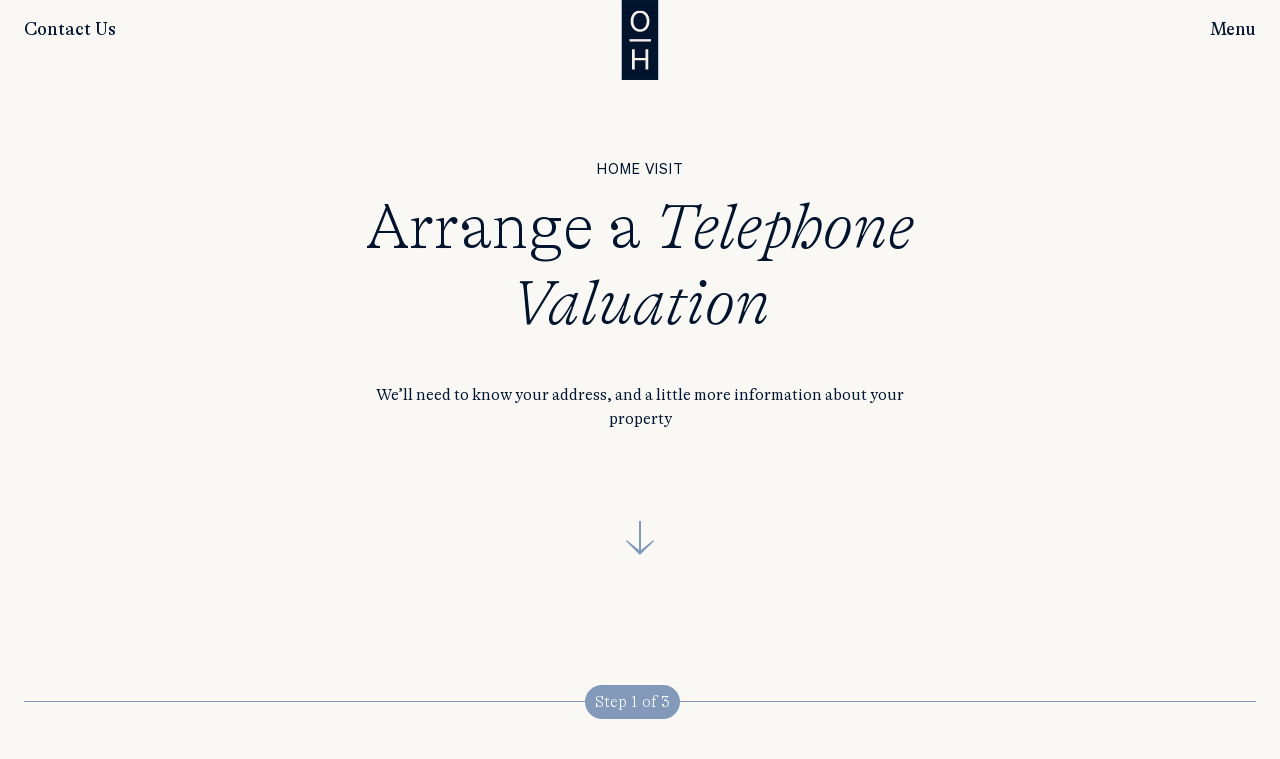

--- FILE ---
content_type: text/html; charset=UTF-8
request_url: https://osborneheath.co.uk/home-visit-2/
body_size: 21168
content:
<!doctype html>
<html class="wp-singular page-template page-template-page-page page-template-page-page-php page page-id-5994 wp-theme-osborne" lang="en">
  <head>
    <meta charset="utf-8" />
    <meta http-equiv="x-ua-compatible" content="ie=edge">
    <meta name="viewport" content="width=device-width, initial-scale=1.0, maximum-scale=1.0, user-scalable=no" />
    <title>Telephone Valuation - Osborne Heath    </title>
    <link rel="apple-touch-icon" sizes="180x180" href="https://osborneheath.co.uk/wp-content/themes/osborne/dist/img/apple-touch-icon.png">
    <link rel="icon" type="image/png" sizes="32x32" href="https://osborneheath.co.uk/wp-content/themes/osborne/dist/img/favicon-32x32.png">
    <link rel="icon" type="image/png" sizes="16x16" href="https://osborneheath.co.uk/wp-content/themes/osborne/dist/img/favicon-16x16.png">
    <link rel="manifest" href="https://osborneheath.co.uk/wp-content/themes/osborne/dist/img/manifest.json">
    <link rel="mask-icon" href="https://osborneheath.co.uk/wp-content/themes/osborne/dist/img/safari-pinned-tab.svg" color="#006aa6">
    <meta name="msapplication-TileColor" content="#ffffff">
    <meta name="theme-color" content="#ffffff">
    <meta name='robots' content='index, follow, max-image-preview:large, max-snippet:-1, max-video-preview:-1' />

	<!-- This site is optimized with the Yoast SEO plugin v21.8.1 - https://yoast.com/wordpress/plugins/seo/ -->
	<link rel="canonical" href="https://osborneheath.co.uk/home-visit-2/" />
	<meta property="og:locale" content="en_GB" />
	<meta property="og:type" content="article" />
	<meta property="og:title" content="Telephone Valuation - Osborne Heath" />
	<meta property="og:url" content="https://osborneheath.co.uk/home-visit-2/" />
	<meta property="og:site_name" content="Osborne Heath" />
	<meta name="twitter:card" content="summary_large_image" />
	<script type="application/ld+json" class="yoast-schema-graph">{"@context":"https://schema.org","@graph":[{"@type":"WebPage","@id":"https://osborneheath.co.uk/home-visit-2/","url":"https://osborneheath.co.uk/home-visit-2/","name":"Telephone Valuation - Osborne Heath","isPartOf":{"@id":"https://osborneheath.co.uk/#website"},"datePublished":"2023-10-08T21:29:23+00:00","dateModified":"2023-10-08T21:29:23+00:00","inLanguage":"en-GB","potentialAction":[{"@type":"ReadAction","target":["https://osborneheath.co.uk/home-visit-2/"]}]},{"@type":"WebSite","@id":"https://osborneheath.co.uk/#website","url":"https://osborneheath.co.uk/","name":"Osborne Heath","description":"","potentialAction":[{"@type":"SearchAction","target":{"@type":"EntryPoint","urlTemplate":"https://osborneheath.co.uk/?s={search_term_string}"},"query-input":"required name=search_term_string"}],"inLanguage":"en-GB"}]}</script>
	<!-- / Yoast SEO plugin. -->


<link rel='dns-prefetch' href='//use.typekit.net' />
<link rel="alternate" title="oEmbed (JSON)" type="application/json+oembed" href="https://osborneheath.co.uk/wp-json/oembed/1.0/embed?url=https%3A%2F%2Fosborneheath.co.uk%2Fhome-visit-2%2F" />
<link rel="alternate" title="oEmbed (XML)" type="text/xml+oembed" href="https://osborneheath.co.uk/wp-json/oembed/1.0/embed?url=https%3A%2F%2Fosborneheath.co.uk%2Fhome-visit-2%2F&#038;format=xml" />
<style id='wp-img-auto-sizes-contain-inline-css' type='text/css'>
img:is([sizes=auto i],[sizes^="auto," i]){contain-intrinsic-size:3000px 1500px}
/*# sourceURL=wp-img-auto-sizes-contain-inline-css */
</style>
<style id='wp-emoji-styles-inline-css' type='text/css'>

	img.wp-smiley, img.emoji {
		display: inline !important;
		border: none !important;
		box-shadow: none !important;
		height: 1em !important;
		width: 1em !important;
		margin: 0 0.07em !important;
		vertical-align: -0.1em !important;
		background: none !important;
		padding: 0 !important;
	}
/*# sourceURL=wp-emoji-styles-inline-css */
</style>
<style id='wp-block-library-inline-css' type='text/css'>
:root{--wp-block-synced-color:#7a00df;--wp-block-synced-color--rgb:122,0,223;--wp-bound-block-color:var(--wp-block-synced-color);--wp-editor-canvas-background:#ddd;--wp-admin-theme-color:#007cba;--wp-admin-theme-color--rgb:0,124,186;--wp-admin-theme-color-darker-10:#006ba1;--wp-admin-theme-color-darker-10--rgb:0,107,160.5;--wp-admin-theme-color-darker-20:#005a87;--wp-admin-theme-color-darker-20--rgb:0,90,135;--wp-admin-border-width-focus:2px}@media (min-resolution:192dpi){:root{--wp-admin-border-width-focus:1.5px}}.wp-element-button{cursor:pointer}:root .has-very-light-gray-background-color{background-color:#eee}:root .has-very-dark-gray-background-color{background-color:#313131}:root .has-very-light-gray-color{color:#eee}:root .has-very-dark-gray-color{color:#313131}:root .has-vivid-green-cyan-to-vivid-cyan-blue-gradient-background{background:linear-gradient(135deg,#00d084,#0693e3)}:root .has-purple-crush-gradient-background{background:linear-gradient(135deg,#34e2e4,#4721fb 50%,#ab1dfe)}:root .has-hazy-dawn-gradient-background{background:linear-gradient(135deg,#faaca8,#dad0ec)}:root .has-subdued-olive-gradient-background{background:linear-gradient(135deg,#fafae1,#67a671)}:root .has-atomic-cream-gradient-background{background:linear-gradient(135deg,#fdd79a,#004a59)}:root .has-nightshade-gradient-background{background:linear-gradient(135deg,#330968,#31cdcf)}:root .has-midnight-gradient-background{background:linear-gradient(135deg,#020381,#2874fc)}:root{--wp--preset--font-size--normal:16px;--wp--preset--font-size--huge:42px}.has-regular-font-size{font-size:1em}.has-larger-font-size{font-size:2.625em}.has-normal-font-size{font-size:var(--wp--preset--font-size--normal)}.has-huge-font-size{font-size:var(--wp--preset--font-size--huge)}.has-text-align-center{text-align:center}.has-text-align-left{text-align:left}.has-text-align-right{text-align:right}.has-fit-text{white-space:nowrap!important}#end-resizable-editor-section{display:none}.aligncenter{clear:both}.items-justified-left{justify-content:flex-start}.items-justified-center{justify-content:center}.items-justified-right{justify-content:flex-end}.items-justified-space-between{justify-content:space-between}.screen-reader-text{border:0;clip-path:inset(50%);height:1px;margin:-1px;overflow:hidden;padding:0;position:absolute;width:1px;word-wrap:normal!important}.screen-reader-text:focus{background-color:#ddd;clip-path:none;color:#444;display:block;font-size:1em;height:auto;left:5px;line-height:normal;padding:15px 23px 14px;text-decoration:none;top:5px;width:auto;z-index:100000}html :where(.has-border-color){border-style:solid}html :where([style*=border-top-color]){border-top-style:solid}html :where([style*=border-right-color]){border-right-style:solid}html :where([style*=border-bottom-color]){border-bottom-style:solid}html :where([style*=border-left-color]){border-left-style:solid}html :where([style*=border-width]){border-style:solid}html :where([style*=border-top-width]){border-top-style:solid}html :where([style*=border-right-width]){border-right-style:solid}html :where([style*=border-bottom-width]){border-bottom-style:solid}html :where([style*=border-left-width]){border-left-style:solid}html :where(img[class*=wp-image-]){height:auto;max-width:100%}:where(figure){margin:0 0 1em}html :where(.is-position-sticky){--wp-admin--admin-bar--position-offset:var(--wp-admin--admin-bar--height,0px)}@media screen and (max-width:600px){html :where(.is-position-sticky){--wp-admin--admin-bar--position-offset:0px}}

/*# sourceURL=wp-block-library-inline-css */
</style><style id='global-styles-inline-css' type='text/css'>
:root{--wp--preset--aspect-ratio--square: 1;--wp--preset--aspect-ratio--4-3: 4/3;--wp--preset--aspect-ratio--3-4: 3/4;--wp--preset--aspect-ratio--3-2: 3/2;--wp--preset--aspect-ratio--2-3: 2/3;--wp--preset--aspect-ratio--16-9: 16/9;--wp--preset--aspect-ratio--9-16: 9/16;--wp--preset--color--black: #000000;--wp--preset--color--cyan-bluish-gray: #abb8c3;--wp--preset--color--white: #ffffff;--wp--preset--color--pale-pink: #f78da7;--wp--preset--color--vivid-red: #cf2e2e;--wp--preset--color--luminous-vivid-orange: #ff6900;--wp--preset--color--luminous-vivid-amber: #fcb900;--wp--preset--color--light-green-cyan: #7bdcb5;--wp--preset--color--vivid-green-cyan: #00d084;--wp--preset--color--pale-cyan-blue: #8ed1fc;--wp--preset--color--vivid-cyan-blue: #0693e3;--wp--preset--color--vivid-purple: #9b51e0;--wp--preset--gradient--vivid-cyan-blue-to-vivid-purple: linear-gradient(135deg,rgb(6,147,227) 0%,rgb(155,81,224) 100%);--wp--preset--gradient--light-green-cyan-to-vivid-green-cyan: linear-gradient(135deg,rgb(122,220,180) 0%,rgb(0,208,130) 100%);--wp--preset--gradient--luminous-vivid-amber-to-luminous-vivid-orange: linear-gradient(135deg,rgb(252,185,0) 0%,rgb(255,105,0) 100%);--wp--preset--gradient--luminous-vivid-orange-to-vivid-red: linear-gradient(135deg,rgb(255,105,0) 0%,rgb(207,46,46) 100%);--wp--preset--gradient--very-light-gray-to-cyan-bluish-gray: linear-gradient(135deg,rgb(238,238,238) 0%,rgb(169,184,195) 100%);--wp--preset--gradient--cool-to-warm-spectrum: linear-gradient(135deg,rgb(74,234,220) 0%,rgb(151,120,209) 20%,rgb(207,42,186) 40%,rgb(238,44,130) 60%,rgb(251,105,98) 80%,rgb(254,248,76) 100%);--wp--preset--gradient--blush-light-purple: linear-gradient(135deg,rgb(255,206,236) 0%,rgb(152,150,240) 100%);--wp--preset--gradient--blush-bordeaux: linear-gradient(135deg,rgb(254,205,165) 0%,rgb(254,45,45) 50%,rgb(107,0,62) 100%);--wp--preset--gradient--luminous-dusk: linear-gradient(135deg,rgb(255,203,112) 0%,rgb(199,81,192) 50%,rgb(65,88,208) 100%);--wp--preset--gradient--pale-ocean: linear-gradient(135deg,rgb(255,245,203) 0%,rgb(182,227,212) 50%,rgb(51,167,181) 100%);--wp--preset--gradient--electric-grass: linear-gradient(135deg,rgb(202,248,128) 0%,rgb(113,206,126) 100%);--wp--preset--gradient--midnight: linear-gradient(135deg,rgb(2,3,129) 0%,rgb(40,116,252) 100%);--wp--preset--font-size--small: 13px;--wp--preset--font-size--medium: 20px;--wp--preset--font-size--large: 36px;--wp--preset--font-size--x-large: 42px;--wp--preset--spacing--20: 0.44rem;--wp--preset--spacing--30: 0.67rem;--wp--preset--spacing--40: 1rem;--wp--preset--spacing--50: 1.5rem;--wp--preset--spacing--60: 2.25rem;--wp--preset--spacing--70: 3.38rem;--wp--preset--spacing--80: 5.06rem;--wp--preset--shadow--natural: 6px 6px 9px rgba(0, 0, 0, 0.2);--wp--preset--shadow--deep: 12px 12px 50px rgba(0, 0, 0, 0.4);--wp--preset--shadow--sharp: 6px 6px 0px rgba(0, 0, 0, 0.2);--wp--preset--shadow--outlined: 6px 6px 0px -3px rgb(255, 255, 255), 6px 6px rgb(0, 0, 0);--wp--preset--shadow--crisp: 6px 6px 0px rgb(0, 0, 0);}:where(.is-layout-flex){gap: 0.5em;}:where(.is-layout-grid){gap: 0.5em;}body .is-layout-flex{display: flex;}.is-layout-flex{flex-wrap: wrap;align-items: center;}.is-layout-flex > :is(*, div){margin: 0;}body .is-layout-grid{display: grid;}.is-layout-grid > :is(*, div){margin: 0;}:where(.wp-block-columns.is-layout-flex){gap: 2em;}:where(.wp-block-columns.is-layout-grid){gap: 2em;}:where(.wp-block-post-template.is-layout-flex){gap: 1.25em;}:where(.wp-block-post-template.is-layout-grid){gap: 1.25em;}.has-black-color{color: var(--wp--preset--color--black) !important;}.has-cyan-bluish-gray-color{color: var(--wp--preset--color--cyan-bluish-gray) !important;}.has-white-color{color: var(--wp--preset--color--white) !important;}.has-pale-pink-color{color: var(--wp--preset--color--pale-pink) !important;}.has-vivid-red-color{color: var(--wp--preset--color--vivid-red) !important;}.has-luminous-vivid-orange-color{color: var(--wp--preset--color--luminous-vivid-orange) !important;}.has-luminous-vivid-amber-color{color: var(--wp--preset--color--luminous-vivid-amber) !important;}.has-light-green-cyan-color{color: var(--wp--preset--color--light-green-cyan) !important;}.has-vivid-green-cyan-color{color: var(--wp--preset--color--vivid-green-cyan) !important;}.has-pale-cyan-blue-color{color: var(--wp--preset--color--pale-cyan-blue) !important;}.has-vivid-cyan-blue-color{color: var(--wp--preset--color--vivid-cyan-blue) !important;}.has-vivid-purple-color{color: var(--wp--preset--color--vivid-purple) !important;}.has-black-background-color{background-color: var(--wp--preset--color--black) !important;}.has-cyan-bluish-gray-background-color{background-color: var(--wp--preset--color--cyan-bluish-gray) !important;}.has-white-background-color{background-color: var(--wp--preset--color--white) !important;}.has-pale-pink-background-color{background-color: var(--wp--preset--color--pale-pink) !important;}.has-vivid-red-background-color{background-color: var(--wp--preset--color--vivid-red) !important;}.has-luminous-vivid-orange-background-color{background-color: var(--wp--preset--color--luminous-vivid-orange) !important;}.has-luminous-vivid-amber-background-color{background-color: var(--wp--preset--color--luminous-vivid-amber) !important;}.has-light-green-cyan-background-color{background-color: var(--wp--preset--color--light-green-cyan) !important;}.has-vivid-green-cyan-background-color{background-color: var(--wp--preset--color--vivid-green-cyan) !important;}.has-pale-cyan-blue-background-color{background-color: var(--wp--preset--color--pale-cyan-blue) !important;}.has-vivid-cyan-blue-background-color{background-color: var(--wp--preset--color--vivid-cyan-blue) !important;}.has-vivid-purple-background-color{background-color: var(--wp--preset--color--vivid-purple) !important;}.has-black-border-color{border-color: var(--wp--preset--color--black) !important;}.has-cyan-bluish-gray-border-color{border-color: var(--wp--preset--color--cyan-bluish-gray) !important;}.has-white-border-color{border-color: var(--wp--preset--color--white) !important;}.has-pale-pink-border-color{border-color: var(--wp--preset--color--pale-pink) !important;}.has-vivid-red-border-color{border-color: var(--wp--preset--color--vivid-red) !important;}.has-luminous-vivid-orange-border-color{border-color: var(--wp--preset--color--luminous-vivid-orange) !important;}.has-luminous-vivid-amber-border-color{border-color: var(--wp--preset--color--luminous-vivid-amber) !important;}.has-light-green-cyan-border-color{border-color: var(--wp--preset--color--light-green-cyan) !important;}.has-vivid-green-cyan-border-color{border-color: var(--wp--preset--color--vivid-green-cyan) !important;}.has-pale-cyan-blue-border-color{border-color: var(--wp--preset--color--pale-cyan-blue) !important;}.has-vivid-cyan-blue-border-color{border-color: var(--wp--preset--color--vivid-cyan-blue) !important;}.has-vivid-purple-border-color{border-color: var(--wp--preset--color--vivid-purple) !important;}.has-vivid-cyan-blue-to-vivid-purple-gradient-background{background: var(--wp--preset--gradient--vivid-cyan-blue-to-vivid-purple) !important;}.has-light-green-cyan-to-vivid-green-cyan-gradient-background{background: var(--wp--preset--gradient--light-green-cyan-to-vivid-green-cyan) !important;}.has-luminous-vivid-amber-to-luminous-vivid-orange-gradient-background{background: var(--wp--preset--gradient--luminous-vivid-amber-to-luminous-vivid-orange) !important;}.has-luminous-vivid-orange-to-vivid-red-gradient-background{background: var(--wp--preset--gradient--luminous-vivid-orange-to-vivid-red) !important;}.has-very-light-gray-to-cyan-bluish-gray-gradient-background{background: var(--wp--preset--gradient--very-light-gray-to-cyan-bluish-gray) !important;}.has-cool-to-warm-spectrum-gradient-background{background: var(--wp--preset--gradient--cool-to-warm-spectrum) !important;}.has-blush-light-purple-gradient-background{background: var(--wp--preset--gradient--blush-light-purple) !important;}.has-blush-bordeaux-gradient-background{background: var(--wp--preset--gradient--blush-bordeaux) !important;}.has-luminous-dusk-gradient-background{background: var(--wp--preset--gradient--luminous-dusk) !important;}.has-pale-ocean-gradient-background{background: var(--wp--preset--gradient--pale-ocean) !important;}.has-electric-grass-gradient-background{background: var(--wp--preset--gradient--electric-grass) !important;}.has-midnight-gradient-background{background: var(--wp--preset--gradient--midnight) !important;}.has-small-font-size{font-size: var(--wp--preset--font-size--small) !important;}.has-medium-font-size{font-size: var(--wp--preset--font-size--medium) !important;}.has-large-font-size{font-size: var(--wp--preset--font-size--large) !important;}.has-x-large-font-size{font-size: var(--wp--preset--font-size--x-large) !important;}
/*# sourceURL=global-styles-inline-css */
</style>

<style id='classic-theme-styles-inline-css' type='text/css'>
/*! This file is auto-generated */
.wp-block-button__link{color:#fff;background-color:#32373c;border-radius:9999px;box-shadow:none;text-decoration:none;padding:calc(.667em + 2px) calc(1.333em + 2px);font-size:1.125em}.wp-block-file__button{background:#32373c;color:#fff;text-decoration:none}
/*# sourceURL=/wp-includes/css/classic-themes.min.css */
</style>
<link rel='stylesheet' id='wp-components-css' href='https://osborneheath.co.uk/wp-includes/css/dist/components/style.min.css?ver=6.9' type='text/css' media='all' />
<link rel='stylesheet' id='wp-preferences-css' href='https://osborneheath.co.uk/wp-includes/css/dist/preferences/style.min.css?ver=6.9' type='text/css' media='all' />
<link rel='stylesheet' id='wp-block-editor-css' href='https://osborneheath.co.uk/wp-includes/css/dist/block-editor/style.min.css?ver=6.9' type='text/css' media='all' />
<link rel='stylesheet' id='popup-maker-block-library-style-css' href='https://osborneheath.co.uk/wp-content/plugins/popup-maker/dist/packages/block-library-style.css?ver=dbea705cfafe089d65f1' type='text/css' media='all' />
<link rel='stylesheet' id='multiselect-css' href='//osborneheath.co.uk/wp-content/plugins/propertyhive/assets/css/jquery.multiselect.css?ver=2.4.18' type='text/css' media='all' />
<link rel='stylesheet' id='propertyhive-general-css' href='//osborneheath.co.uk/wp-content/plugins/propertyhive/assets/css/propertyhive.css?ver=1.5.53' type='text/css' media='all' />
<link rel='stylesheet' id='grw-public-main-css-css' href='https://osborneheath.co.uk/wp-content/plugins/widget-google-reviews/assets/css/public-main.css?ver=6.5' type='text/css' media='all' />
<link rel='stylesheet' id='typekit-css' href='//use.typekit.net/gnl8mbd.css?ver=6.9' type='text/css' media='all' />
<link rel='stylesheet' id='appcss-css' href='https://osborneheath.co.uk/wp-content/themes/osborne/dist/css/style.css?v=1769397850&#038;ver=1769397850' type='text/css' media='all' />
<script type="text/javascript" src="https://osborneheath.co.uk/wp-includes/js/jquery/jquery.min.js?ver=3.7.1" id="jquery-core-js"></script>
<script type="text/javascript" src="https://osborneheath.co.uk/wp-includes/js/jquery/jquery-migrate.min.js?ver=3.4.1" id="jquery-migrate-js"></script>
<script type="text/javascript" id="tp-js-js-extra">
/* <![CDATA[ */
var trustpilot_settings = {"key":"fMP1dET0Ha21cUmh","TrustpilotScriptUrl":"https://invitejs.trustpilot.com/tp.min.js","IntegrationAppUrl":"//ecommscript-integrationapp.trustpilot.com","PreviewScriptUrl":"//ecommplugins-scripts.trustpilot.com/v2.1/js/preview.min.js","PreviewCssUrl":"//ecommplugins-scripts.trustpilot.com/v2.1/css/preview.min.css","PreviewWPCssUrl":"//ecommplugins-scripts.trustpilot.com/v2.1/css/preview_wp.css","WidgetScriptUrl":"//widget.trustpilot.com/bootstrap/v5/tp.widget.bootstrap.min.js"};
//# sourceURL=tp-js-js-extra
/* ]]> */
</script>
<script type="text/javascript" src="https://osborneheath.co.uk/wp-content/plugins/trustpilot-reviews/review/assets/js/headerScript.min.js?ver=1.0&#039; async=&#039;async" id="tp-js-js"></script>
<script type="text/javascript" defer="defer" src="https://osborneheath.co.uk/wp-content/plugins/widget-google-reviews/assets/js/public-main.js?ver=6.5" id="grw-public-main-js-js"></script>
<link rel="https://api.w.org/" href="https://osborneheath.co.uk/wp-json/" /><link rel="alternate" title="JSON" type="application/json" href="https://osborneheath.co.uk/wp-json/wp/v2/pages/5994" /><link rel="EditURI" type="application/rsd+xml" title="RSD" href="https://osborneheath.co.uk/xmlrpc.php?rsd" />
<meta name="generator" content="WordPress 6.9" />
<meta name="generator" content="PropertyHive 1.5.53" />
<link rel='shortlink' href='https://osborneheath.co.uk/?p=5994' />
<meta name="generator" content="Site Kit by Google 1.118.0" />		<script>
			document.documentElement.className = document.documentElement.className.replace( 'no-js', 'js' );
		</script>
				<style>
			.no-js img.lazyload { display: none; }
			figure.wp-block-image img.lazyloading { min-width: 150px; }
							.lazyload, .lazyloading { opacity: 0; }
				.lazyloaded {
					opacity: 1;
					transition: opacity 400ms;
					transition-delay: 0ms;
				}
					</style>
		  <link rel='stylesheet' id='dashicons-css' href='https://osborneheath.co.uk/wp-includes/css/dashicons.min.css?ver=6.9' type='text/css' media='all' />
<link rel='stylesheet' id='nf-display-css' href='https://osborneheath.co.uk/wp-content/plugins/ninja-forms/assets/css/display-structure.css?ver=6.9' type='text/css' media='all' />
<link rel='stylesheet' id='nf-flatpickr-css' href='https://osborneheath.co.uk/wp-content/plugins/ninja-forms/assets/css/flatpickr.css?ver=6.9' type='text/css' media='all' />
<link rel='stylesheet' id='nf-mp-display-css' href='https://osborneheath.co.uk/wp-content/plugins/ninja-forms-multi-part/assets/css/display-structure.css?ver=6.9' type='text/css' media='all' />
<link rel='stylesheet' id='nf-layout-front-end-css' href='https://osborneheath.co.uk/wp-content/plugins/ninja-forms-style/layouts/assets/css/display-structure.css?ver=3.0.29' type='text/css' media='all' />
</head>
<body class="bg-white">


<div class="offcanvas">
	<div class="container max-w-full">
        <div class="flex justify-between items-center h-[60px]">
            <div class="header__contact">
                <a class="text-white" href="https://osborneheath.co.uk/our-offices/">Contact Us</a>
            </div>
            <div class="header__logo">

            </div>
            <div class="header__menu">
                <a class="text-white" onClick="offCanvas();" href="javascript:void(0)">Close</a>
            </div>
        </div>
    </div>

    <div class="container max-w-full">
    	<div class="flex flex-wrap pt-[60px] lg:py-[80px] mx-auto text-center">
    		<div class="w-full">
                
<form class="relative search-box-holder search-box-holder--header" method="GET" action="https://osborneheath.co.uk/homes-for-sale">
	<div class="search-box">
		<div class="search-box__search-icon">
			<svg xmlns="http://www.w3.org/2000/svg" width="26.561" height="26.561" viewBox="0 0 26.561 26.561"><g id="Group_236" data-name="Group 236" transform="translate(-651 -438)"><g id="Ellipse_9" data-name="Ellipse 9" transform="translate(651 438)" fill="#fff" stroke="#02142d" stroke-width="3"><circle cx="10" cy="10" r="10" stroke="none"/><circle cx="10" cy="10" r="8.5" fill="none"/></g><line id="Line_47" data-name="Line 47" x2="9" y2="9" transform="translate(667.5 454.5)" fill="none" stroke="#02142d" stroke-width="3"/></g></svg>
		</div>
		<div class="search-box__search">
			<input type="text" name="search" placeholder="Find by location, postcode, or property features" />
		</div>
		<div class="search-box__filter">
			<a href="javascript:void(0)" onClick="jQuery('.search-box__expand').slideToggle();">
				<svg xmlns="http://www.w3.org/2000/svg" width="30" height="31" viewBox="0 0 30 31"><g id="Group_385" data-name="Group 385" transform="translate(-682.5 -522)"><line id="Line_51" data-name="Line 51" x2="30" transform="translate(682.5 526.5)" fill="none" stroke="#02142d" stroke-width="2"/><line id="Line_52" data-name="Line 52" x2="30" transform="translate(682.5 537.5)" fill="none" stroke="#02142d" stroke-width="2"/><line id="Line_53" data-name="Line 53" x2="30" transform="translate(682.5 548.5)" fill="none" stroke="#02142d" stroke-width="2"/><g id="Ellipse_10" data-name="Ellipse 10" transform="translate(689 522)" fill="#fff" stroke="#02142d" stroke-width="2"><circle cx="4.5" cy="4.5" r="4.5" stroke="none"/><circle cx="4.5" cy="4.5" r="3.5" fill="none"/></g><g id="Ellipse_12" data-name="Ellipse 12" transform="translate(698 533)" fill="#fff" stroke="#02142d" stroke-width="2"><circle cx="4.5" cy="4.5" r="4.5" stroke="none"/><circle cx="4.5" cy="4.5" r="3.5" fill="none"/></g><g id="Ellipse_11" data-name="Ellipse 11" transform="translate(689 544)" fill="#fff" stroke="#02142d" stroke-width="2"><circle cx="4.5" cy="4.5" r="4.5" stroke="none"/><circle cx="4.5" cy="4.5" r="3.5" fill="none"/></g></g></svg>
			</a>
		</div>
		<div class="search-box__go">
			<button type="submit">Go</button>
		</div>
	</div>
	<div class="search-box__expand" style="display: none;">
		<ul class="inline-radios">
			<li>
				<input checked="checked" id="rs-header" type="radio" name="department" value="residential-sales" />
				<label for="rs-header">For Sale</label>
			</li>
			<li>
				<input id="rl-header" type="radio" name="department" value="residential-lettings" />
				<label for="rl-header">To Let</label>
			</li>
			<li>
				<input id="rl-2-header" type="radio" name="department" value="residential-lettings" />
				<label for="rl-2-header">Short Lets</label>
			</li>
		</ul>
		<div class="filters flex-wrap">
			<div>
				<select name="min-price" id="min-price">
					<option value="0">Min Price</option>
					<option value="300000">£300,000</option><option value="400000">£400,000</option><option value="500000">£500,000</option><option value="750000">£750,000</option><option value="1000000">£1,000,000</option><option value="1500000">£1,500,000</option><option value="2000000">£2,000,000</option><option value="3000000">£3,000,000</option><option value="4000000">£4,000,000</option><option value="5000000">£5,000,000</option><option value="7500000">£7,500,000</option><option value="10000000">£10,000,000</option>	
				</select>
			</div>
			<div>
				<select name="max-price" id="max-price">
					<option value="100000000000000">Max Price</option>
					<option value="300000">£300,000</option><option value="400000">£400,000</option><option value="500000">£500,000</option><option value="750000">£750,000</option><option value="1000000">£1,000,000</option><option value="1500000">£1,500,000</option><option value="2000000">£2,000,000</option><option value="3000000">£3,000,000</option><option value="4000000">£4,000,000</option><option value="5000000">£5,000,000</option><option value="7500000">£7,500,000</option><option value="10000000">£10,000,000</option>				</select>
			</div>
			<div>
				<select name="min-beds" id="min-beds">
					<option value="0">Min Beds</option>
					<option value="1">1 Bed</option>
					<option value="2">2 Beds</option>
					<option value="3">3 Beds</option>
					<option value="4">4 Beds</option>
					<option value="5">5 Beds</option>
				</select>
			</div>
			<div>
				<select name="max-beds" id="max-beds">
					<option value="10000">Max Beds</option>
					<option value="2">2 Beds</option>
					<option value="3">3 Beds</option>
					<option value="4">4 Beds</option>
					<option value="5">5 Beds</option>
					<option value="6">6 Beds</option>
				</select>
			</div>
			<div class="!w-full">
				<button class="button">Search</button>
			</div>
		</div>
	</div>
	<input class="short-lets-input" type="hidden" name="short-lets" value="false" />
</form>

<script>
    jQuery(document).ready(function() {
        // Define your PHP arrays as JSON within JavaScript
        var priceBandSale = [[300000,"\u00a3300,000"],[400000,"\u00a3400,000"],[500000,"\u00a3500,000"],[750000,"\u00a3750,000"],[1000000,"\u00a31,000,000"],[1500000,"\u00a31,500,000"],[2000000,"\u00a32,000,000"],[3000000,"\u00a33,000,000"],[4000000,"\u00a34,000,000"],[5000000,"\u00a35,000,000"],[7500000,"\u00a37,500,000"],[10000000,"\u00a310,000,000"]];
        var priceBandLet = [[1000,"\u00a31,000 PCM"],[1500,"\u00a31,500 PCM"],[2000,"\u00a32,000 PCM"],[2500,"\u00a32,500 PCM"],[3000,"\u00a33,000 PCM"],[4000,"\u00a34,000 PCM"],[5000,"\u00a35,000 PCM"],[6000,"\u00a36,000 PCM"],[8000,"\u00a38,000 PCM"],[10000,"\u00a310,000 PCM"],[15000,"\u00a315,000 PCM"],[20000,"\u00a320,000 PCM"]];

        // Function to update #min-price options
        function updateMinPriceOptions(selectedDepartment) {
            var selectedArray = (selectedDepartment === 'residential-lettings') ? priceBandLet : priceBandSale;

            var minPriceSelect = jQuery('.search-box-holder--header select[name=min-price]');
            var maxPriceSelect = jQuery('.search-box-holder--header select[name=max-price]');
            jQuery('.search-box-holder--header #min-price option:not(:first-child)').remove();
            jQuery('.search-box-holder--header #max-price option:not(:first-child)').remove();

            // Append options from the selected array
            jQuery.each(selectedArray, function(index, price) {
                minPriceSelect.append(jQuery('<option>', {
                    value: price[0],
                    text: price[1]
                }));
                maxPriceSelect.append(jQuery('<option>', {
                    value: price[0],
                    text: price[1]
                }));
            });
        }

        // Event handler for #department change
        jQuery('.search-box-holder--header input[name=department]').on('change', function() {
            var selectedDepartment = jQuery(this).val();
            
            if(selectedDepartment == 'residential-lettings' && jQuery(this).next('label').text() == 'Short Lets') {
            	jQuery('.search-box-holder--header .short-lets-input').val('true');
            } else {
            	jQuery('.search-box-holder--header .short-lets-input').val('false');
            }

            updateMinPriceOptions(selectedDepartment);
        });
    });
</script>    		</div>
    		<div class="w-full md:w-1/2 lg:w-1/4 offcanvas__column mb-[20px] lg:mb-0">
    			<p class="offcanvas__title">Buying & Selling</p>
    			<div class="offcanvas__ul"><ul id="menu-buying-selling" class="menu"><li id="menu-item-5900" class="menu-item menu-item-type-post_type menu-item-object-page menu-item-5900"><a href="https://osborneheath.co.uk/homes-for-sale/">Homes for sale</a></li>
<li id="menu-item-5901" class="menu-item menu-item-type-post_type menu-item-object-page menu-item-5901"><a href="https://osborneheath.co.uk/sell-with-us/">Why sell with us</a></li>
<li id="menu-item-5902" class="menu-item menu-item-type-post_type menu-item-object-page menu-item-5902"><a href="https://osborneheath.co.uk/finding-your-home/">Finding your home</a></li>
<li id="menu-item-5903" class="menu-item menu-item-type-custom menu-item-object-custom menu-item-5903"><a href="/homes-for-sale/?department=residential-sales&#038;new-build=true">New homes</a></li>
<li id="menu-item-5904" class="menu-item menu-item-type-post_type menu-item-object-page menu-item-5904"><a href="https://osborneheath.co.uk/property-collections/">Homes by type</a></li>
</ul></div>    		</div>
    		<div class="w-full md:w-1/2 lg:w-1/4 offcanvas__column mb-[20px] lg:mb-0">
    			<p class="offcanvas__title">Lettings</p>
    			<div class="offcanvas__ul"><ul id="menu-lettings" class="menu"><li id="menu-item-5905" class="menu-item menu-item-type-custom menu-item-object-custom menu-item-5905"><a href="/homes-for-sale/?department=residential-lettings&#038;short-lets=false&#038;min-price=0&#038;max-price=100000000000000&#038;min-beds=0&#038;max-beds=10000&#038;order=DESC">Homes to let</a></li>
<li id="menu-item-5906" class="menu-item menu-item-type-post_type menu-item-object-page menu-item-5906"><a href="https://osborneheath.co.uk/let-with-us/">Why let with us</a></li>
<li id="menu-item-5907" class="menu-item menu-item-type-custom menu-item-object-custom menu-item-5907"><a href="/homes-for-sale/?department=residential-lettings&#038;short-lets=true">Short lets</a></li>
<li id="menu-item-5908" class="menu-item menu-item-type-post_type menu-item-object-page menu-item-5908"><a href="https://osborneheath.co.uk/schedule-of-fees/">Schedule of fees</a></li>
</ul></div>    		</div>
    		<div class="w-full md:w-1/2 lg:w-1/4 offcanvas__column mb-[20px] lg:mb-0">
    			<p class="offcanvas__title">About Us</p>
    			<div class="offcanvas__ul"><ul id="menu-about-us" class="menu"><li id="menu-item-5909" class="menu-item menu-item-type-post_type menu-item-object-page menu-item-5909"><a href="https://osborneheath.co.uk/about-us/">About Osborne Heath</a></li>
<li id="menu-item-5910" class="menu-item menu-item-type-post_type menu-item-object-page menu-item-5910"><a href="https://osborneheath.co.uk/journal/">Journal</a></li>
<li id="menu-item-5911" class="menu-item menu-item-type-post_type menu-item-object-page menu-item-5911"><a href="https://osborneheath.co.uk/careers/">Careers</a></li>
<li id="menu-item-5912" class="menu-item menu-item-type-post_type menu-item-object-page menu-item-5912"><a href="https://osborneheath.co.uk/testimonials/">Client reviews</a></li>
</ul></div>    		</div>
    		<div class="w-full md:w-1/2 lg:w-1/4 offcanvas__column mb-[20px] lg:mb-0">
    			<p class="offcanvas__title">Contact Us</p>
    			<div class="offcanvas__ul"><ul id="menu-contact-us" class="menu"><li id="menu-item-5913" class="menu-item menu-item-type-post_type menu-item-object-page menu-item-5913"><a href="https://osborneheath.co.uk/our-offices/">Our offices</a></li>
<li id="menu-item-5914" class="menu-item menu-item-type-post_type menu-item-object-page menu-item-5914"><a href="https://osborneheath.co.uk/windsor-team/">Windsor team</a></li>
<li id="menu-item-5915" class="menu-item menu-item-type-post_type menu-item-object-page menu-item-5915"><a href="https://osborneheath.co.uk/ascot-team/">Ascot team</a></li>
<li id="menu-item-5916" class="menu-item menu-item-type-post_type menu-item-object-page menu-item-5916"><a href="https://osborneheath.co.uk/valuation/">Request a valuation</a></li>
</ul></div>    		</div>
    	</div>
    </div>
    <a href="https://osborneheath.co.uk">
	   <svg class="offcanvas__logo" width="51px" height="110px" viewBox="0 0 51 110" version="1.1" xmlns="http://www.w3.org/2000/svg" xmlns:xlink="http://www.w3.org/1999/xlink">
    <defs>
        <rect id="path-1" x="0" y="0" width="30.054" height="81.472"></rect>
    </defs>
    <g id="Page-1" stroke="none" stroke-width="1" fill="none" fill-rule="evenodd">
        <g id="logo">
            <rect id="Rectangle_98" fill="#02142D" fill-rule="nonzero" x="0" y="0" width="51" height="110"></rect>
            <g id="Group_191-Clipped" transform="translate(10.694000, 14.292000)">
                <mask id="mask-2" fill="white">
                    <use xlink:href="#path-1"></use>
                </mask>
                <g id="Rectangle_97"></g>
                <g id="Group_191" mask="url(#mask-2)" fill="#F4EFE8" fill-rule="nonzero">
                    <path d="M6.334,10.5 C6.67333285,9.25132199 7.22578628,8.07063462 7.967,7.01 C8.76618714,5.88750248 9.81638931,4.96707749 11.034,4.322 C13.4869962,3.07520423 16.3880038,3.07520423 18.841,4.322 C20.0588004,4.96680226 21.1090608,5.88727836 21.908,7.01 C22.6481226,8.07126454 23.2004844,9.25175607 23.541,10.5 C23.9211261,11.8822853 24.1085628,13.3104391 24.098,14.744 C24.1085319,16.1769012 23.9210941,17.6043903 23.541,18.986 C23.2008537,20.2325209 22.6484366,21.4111008 21.908,22.47 C21.1108186,23.5945666 20.0601617,24.5157327 18.841,25.159 C16.3881595,26.4064455 13.4868405,26.4064455 11.034,25.159 C9.81505184,24.5154223 8.76446113,23.5943143 7.967,22.47 C7.22550024,21.4117159 6.67299343,20.2329445 6.334,18.986 C5.95330418,17.604491 5.76552485,16.1769643 5.776,14.744 C5.76549414,13.310376 5.95327236,11.8821847 6.334,10.5 M5.301,24.976 C6.45419019,26.4035898 7.91895381,27.5481715 9.583,28.322 C11.2623482,29.0962841 13.0918002,29.4906509 14.941,29.477 C16.7898799,29.490668 18.6190099,29.096297 20.298,28.322 C21.9547867,27.5542327 23.4081301,26.4081363 24.541,24.976 C25.6492812,23.6106407 26.4933621,22.050668 27.03,20.376 C27.6137166,18.5552408 27.9030237,16.6529708 27.887,14.741 C27.9022166,12.8268148 27.6115545,10.922488 27.026,9.1 C26.4895349,7.42525831 25.6454374,5.86525495 24.537,4.5 C23.4042628,3.06773077 21.950885,1.92160722 20.294,1.154 C18.6150885,0.379576563 16.7858554,-0.0144751437 14.937,0 C13.0877461,-0.0141774027 11.2581806,0.380213812 9.579,1.155 C7.91638944,1.92887578 6.45300904,3.0731038 5.301,4.5 C4.19094467,5.86480809 3.34545913,7.42486966 2.808,9.1 C2.22456231,10.9214875 1.93559414,12.8244239 1.952,14.737 C1.93565322,16.648917 2.22462253,18.5511857 2.808,20.372 C3.34517767,22.0484659 4.19066634,23.6098898 5.301,24.976" id="Path_197"></path>
                    <rect id="Rectangle_96" x="0" y="39.525" width="30.054" height="3.279"></rect>
                    <polygon id="Path_198" points="22.56 65.308 7.493 65.308 7.493 53.372 3.736 53.372 3.736 81.472 7.493 81.472 7.493 68.597 22.56 68.597 22.56 81.472 26.318 81.472 26.318 53.372 22.56 53.372"></polygon>
                </g>
            </g>
        </g>
    </g>
</svg>
   </a>
</div>
<header class="header">
    <div class="container max-w-full">
        <div class="flex justify-between items-center">
            <div class="header__contact w-[120px]">
                <a href="https://osborneheath.co.uk/our-offices/">Contact Us</a>
            </div>
            <div class="header__logo">
                <a href="https://osborneheath.co.uk">
                    <svg xmlns="http://www.w3.org/2000/svg" xmlns:xlink="http://www.w3.org/1999/xlink" width="51" height="110" viewBox="0 0 51 110"><defs><clipPath id="clip-path"><rect id="Rectangle_97" data-name="Rectangle 97" width="30.054" height="81.472" fill="#f4efe8"/></clipPath></defs><g transform="translate(-935)"><rect id="Rectangle_98" data-name="Rectangle 98" width="51" height="110" transform="translate(935)" fill="#02142d"/><g id="Group_192" data-name="Group 192" transform="translate(945.694 14.292)"><g id="Group_191" data-name="Group 191" clip-path="url(#clip-path)"><path id="Path_197" data-name="Path 197" d="M8.033,10.5A11.237,11.237,0,0,1,9.666,7.01a8.852,8.852,0,0,1,3.067-2.688,8.615,8.615,0,0,1,7.807,0A8.843,8.843,0,0,1,23.607,7.01,11.3,11.3,0,0,1,25.24,10.5a15.573,15.573,0,0,1,.557,4.244,15.561,15.561,0,0,1-.557,4.242,11.246,11.246,0,0,1-1.633,3.484,8.784,8.784,0,0,1-3.067,2.689,8.611,8.611,0,0,1-7.807,0,8.794,8.794,0,0,1-3.067-2.689,11.185,11.185,0,0,1-1.633-3.484,15.54,15.54,0,0,1-.558-4.242A15.552,15.552,0,0,1,8.033,10.5M7,24.976a12.02,12.02,0,0,0,4.282,3.346,12.575,12.575,0,0,0,5.358,1.155,12.57,12.57,0,0,0,5.357-1.155,11.662,11.662,0,0,0,4.243-3.346,14.151,14.151,0,0,0,2.489-4.6,17.965,17.965,0,0,0,.857-5.635A17.974,17.974,0,0,0,28.725,9.1a14.143,14.143,0,0,0-2.489-4.6,11.657,11.657,0,0,0-4.243-3.346A12.555,12.555,0,0,0,16.636,0a12.559,12.559,0,0,0-5.358,1.155A12.014,12.014,0,0,0,7,4.5,14.133,14.133,0,0,0,4.507,9.1a17.974,17.974,0,0,0-.856,5.637,17.965,17.965,0,0,0,.856,5.635A14.141,14.141,0,0,0,7,24.976" transform="translate(-1.699)" fill="#f4efe8"/><rect id="Rectangle_96" data-name="Rectangle 96" width="30.054" height="3.279" transform="translate(0 39.525)" fill="#f4efe8"/><path id="Path_198" data-name="Path 198" d="M25.811,111.756H10.744V99.82H6.987v28.1h3.757V115.045H25.811V127.92h3.758V99.82H25.811Z" transform="translate(-3.251 -46.448)" fill="#f4efe8"/></g></g></g></svg>
                </a>
            </div>
            <div class="header__menu w-[120px] text-right">
                <a onClick="offCanvas();" href="javascript:void(0)">Menu</a>
            </div>
        </div>
    </div>
</header>

				

		
<div class="container py-[50px] mt-[50px] title-section">
	<div class="text-center mx-auto max-w-[750px]">
									<p class="subtitle" data-aos="fade-up">Home Visit</p>
										<h1 class="md:text-[64px]" data-aos="fade-up" data-aos-delay="200">Arrange a <em>Telephone<br />
Valuation</em>
</h1>
				
					<div class="max-w-[550px] mx-auto block" data-aos="fade-up" data-aos-delay="300">
				<p class="py-[40px]">We’ll need to know your address, and a little more information about your property</p>
			</div>
				<a data-aos="fade-down" data-aos-delay="400" class="title-section__down" href="#main-content"><svg xmlns="http://www.w3.org/2000/svg" width="28" height="34" viewBox="0 0 28 34"><path id="Path_231" data-name="Path 231" d="M20.049,0l-.824.819L29,12.936H0v2.129H29L19.225,27.181l.934.819L34,14.081Z" transform="translate(28) rotate(90)" fill="#8299ba"/></svg></a>
	</div>
</div>
<div id="main-content"></div>
				

			<div class="container py-[20px] mt-[40px]">
		<div class="mx-auto block">
			<noscript class="ninja-forms-noscript-message">
	Notice: JavaScript is required for this content.</noscript>
<div id="nf-form-3-cont" class="nf-form-cont" aria-live="polite" aria-labelledby="nf-form-title-3" aria-describedby="nf-form-errors-3" role="form">

    <div class="nf-loading-spinner"></div>

</div>
        <!-- That data is being printed as a workaround to page builders reordering the order of the scripts loaded-->
        <script>var formDisplay=1;var nfForms=nfForms||[];var form=[];form.id='3';form.settings={"objectType":"Form Setting","editActive":true,"title":"Home Valuation","show_title":0,"allow_public_link":0,"embed_form":"","clear_complete":1,"hide_complete":1,"default_label_pos":"hidden","wrapper_class":"","element_class":"","form_title_heading_level":"3","key":"","add_submit":1,"changeEmailErrorMsg":"Please enter a valid email address!","changeDateErrorMsg":"Please enter a valid date!","confirmFieldErrorMsg":"These fields must match!","fieldNumberNumMinError":"Number Min Error","fieldNumberNumMaxError":"Number Max Error","fieldNumberIncrementBy":"Please increment by ","formErrorsCorrectErrors":"Please correct errors before submitting this form.","validateRequiredField":"This is a required field.","honeypotHoneypotError":"Honeypot Error","fieldsMarkedRequired":" ","currency":"","unique_field_error":"A form with this value has already been submitted.","logged_in":false,"not_logged_in_msg":"","sub_limit_msg":"The form has reached its submission limit.","calculations":[],"container_styles_border":"","container_styles_height":"","container_styles_margin":"","container_styles_padding":"","container_styles_float":"","container_styles_show_advanced_css":0,"title_styles_border":"","title_styles_height":"","title_styles_width":"","title_styles_font-size":"","title_styles_margin":"","title_styles_padding":"","title_styles_float":"","title_styles_show_advanced_css":0,"row_styles_border":"","row_styles_width":"","row_styles_font-size":"","row_styles_margin":"","row_styles_padding":"","row_styles_show_advanced_css":0,"row-odd_styles_border":"","row-odd_styles_height":"","row-odd_styles_width":"","row-odd_styles_font-size":"","row-odd_styles_margin":"","row-odd_styles_padding":"","row-odd_styles_show_advanced_css":0,"success-msg_styles_border":"","success-msg_styles_height":"","success-msg_styles_width":"","success-msg_styles_font-size":"","success-msg_styles_margin":"","success-msg_styles_padding":"","success-msg_styles_show_advanced_css":0,"error_msg_styles_border":"","error_msg_styles_width":"","error_msg_styles_font-size":"","error_msg_styles_margin":"","error_msg_styles_padding":"","error_msg_styles_show_advanced_css":0,"mp_validate":1,"mp_breadcrumb":1,"mp_progress_bar":0,"mp_display_titles":0,"mp_prev_label":"Back","mp_next_label":"","breadcrumb_container_styles_border":"","breadcrumb_container_styles_height":"","breadcrumb_container_styles_width":"","breadcrumb_container_styles_margin":"","breadcrumb_container_styles_padding":"","breadcrumb_container_styles_float":"","breadcrumb_container_styles_show_advanced_css":0,"breadcrumb_buttons_styles_border":"","breadcrumb_buttons_styles_height":"","breadcrumb_buttons_styles_width":"","breadcrumb_buttons_styles_font-size":"","breadcrumb_buttons_styles_margin":"","breadcrumb_buttons_styles_padding":"","breadcrumb_buttons_styles_float":"","breadcrumb_buttons_styles_show_advanced_css":0,"breadcrumb_button_hover_styles_border":"","breadcrumb_button_hover_styles_height":"","breadcrumb_button_hover_styles_width":"","breadcrumb_button_hover_styles_font-size":"","breadcrumb_button_hover_styles_margin":"","breadcrumb_button_hover_styles_padding":"","breadcrumb_button_hover_styles_float":"","breadcrumb_button_hover_styles_show_advanced_css":0,"breadcrumb_active_button_styles_border":"","breadcrumb_active_button_styles_height":"","breadcrumb_active_button_styles_width":"","breadcrumb_active_button_styles_font-size":"","breadcrumb_active_button_styles_margin":"","breadcrumb_active_button_styles_padding":"","breadcrumb_active_button_styles_float":"","breadcrumb_active_button_styles_show_advanced_css":0,"progress_bar_container_styles_border":"","progress_bar_container_styles_height":"","progress_bar_container_styles_width":"","progress_bar_container_styles_margin":"","progress_bar_container_styles_padding":"","progress_bar_container_styles_float":"","progress_bar_container_styles_show_advanced_css":0,"progress_bar_fill_styles_border":"","progress_bar_fill_styles_height":"","progress_bar_fill_styles_margin":"","progress_bar_fill_styles_padding":"","progress_bar_fill_styles_show_advanced_css":0,"part_titles_styles_border":"","part_titles_styles_height":"","part_titles_styles_width":"","part_titles_styles_font-size":"","part_titles_styles_margin":"","part_titles_styles_padding":"","part_titles_styles_float":"","part_titles_styles_show_advanced_css":0,"navigation_container_styles_border":"","navigation_container_styles_height":"","navigation_container_styles_width":"","navigation_container_styles_margin":"","navigation_container_styles_padding":"","navigation_container_styles_float":"","navigation_container_styles_show_advanced_css":0,"previous_button_styles_border":"","previous_button_styles_height":"","previous_button_styles_width":"","previous_button_styles_font-size":"","previous_button_styles_margin":"","previous_button_styles_padding":"","previous_button_styles_show_advanced_css":0,"next_button_styles_border":"","next_button_styles_height":"","next_button_styles_width":"","next_button_styles_font-size":"","next_button_styles_margin":"","next_button_styles_padding":"","next_button_styles_show_advanced_css":0,"navigation_hover_styles_border":"","navigation_hover_styles_height":"","navigation_hover_styles_width":"","navigation_hover_styles_font-size":"","navigation_hover_styles_margin":"","navigation_hover_styles_padding":"","navigation_hover_styles_show_advanced_css":0,"formContentData":[{"formContentData":[{"order":1,"cells":[{"order":0,"fields":["html_1696798275951"],"width":"100"}]},{"order":2,"cells":[{"order":0,"fields":["address_1696798059976"],"width":"100"}]},{"order":3,"cells":[{"order":0,"fields":["property_type_1696798186359"],"width":50},{"order":1,"fields":["tenure_1699873297960"],"width":50}]},{"order":4,"cells":[{"order":0,"fields":["bedrooms_1696798223119"],"width":33},{"order":1,"fields":["bathrooms_1696798236941"],"width":33},{"order":2,"fields":["receptions_1696798257649"],"width":33}]}],"order":0,"type":"part","clean":false,"title":"Step 1 of 3","key":"dxlmidi","editActive":true,"drawerDisabled":false},{"formContentData":[{"order":1,"cells":[{"order":0,"fields":["html_1696798374087"],"width":"100"}]},{"order":2,"cells":[{"order":0,"fields":["date_1705070921764"],"width":"100"}]},{"order":5,"cells":[{"order":0,"fields":["preferred_time_1696798477091"],"width":"100"}]}],"order":1,"type":"part","clean":false,"title":"Step 2 of 3","key":"kupsgodf","editActive":true,"drawerDisabled":false},{"formContentData":[{"order":1,"cells":[{"order":0,"fields":["html_1696798526943"],"width":"100"}]},{"order":2,"cells":[{"order":0,"fields":["firstname_1696798547236"],"width":50},{"order":1,"fields":["lastname_1696798543112"],"width":50}]},{"order":3,"cells":[{"order":0,"fields":["email_address_1696798575473"],"width":"100"}]},{"order":4,"cells":[{"order":0,"fields":["telephone_1696798594911"],"width":"100"}]},{"order":5,"cells":[{"order":0,"fields":["additional_comments_1696798615716"],"width":"100"}]},{"order":6,"cells":[{"order":0,"fields":["submit_1696798643236"],"width":"100"}]}],"order":2,"type":"part","clean":false,"title":"Step 3 of 3","key":"muynhxg","editActive":true,"drawerDisabled":false}],"drawerDisabled":false,"ninjaForms":"Ninja Forms","fieldTextareaRTEInsertLink":"Insert Link","fieldTextareaRTEInsertMedia":"Insert Media","fieldTextareaRTESelectAFile":"Select a file","formHoneypot":"If you are a human seeing this field, please leave it empty.","fileUploadOldCodeFileUploadInProgress":"File Upload in Progress.","fileUploadOldCodeFileUpload":"FILE UPLOAD","currencySymbol":"&#36;","thousands_sep":",","decimal_point":".","siteLocale":"en_GB","dateFormat":"m\/d\/Y","startOfWeek":"1","of":"of","previousMonth":"Previous Month","nextMonth":"Next Month","months":["January","February","March","April","May","June","July","August","September","October","November","December"],"monthsShort":["Jan","Feb","Mar","Apr","May","Jun","Jul","Aug","Sep","Oct","Nov","Dec"],"weekdays":["Sunday","Monday","Tuesday","Wednesday","Thursday","Friday","Saturday"],"weekdaysShort":["Sun","Mon","Tue","Wed","Thu","Fri","Sat"],"weekdaysMin":["Su","Mo","Tu","We","Th","Fr","Sa"],"recaptchaConsentMissing":"reCaptcha validation couldn&#039;t load.","recaptchaMissingCookie":"reCaptcha v3 validation couldn&#039;t load the cookie needed to submit the form.","recaptchaConsentEvent":"Accept reCaptcha cookies before sending the form.","currency_symbol":"","beforeForm":"","beforeFields":"","afterFields":"","afterForm":""};form.fields=[{"objectType":"Field","objectDomain":"fields","editActive":false,"order":1,"idAttribute":"id","label":"HTML","type":"html","default":"<p>Your property<\/p>","container_class":"","element_class":"","wrap_styles_border":"","wrap_styles_width":"","wrap_styles_margin":"","wrap_styles_padding":"","wrap_styles_float":"","wrap_styles_show_advanced_css":0,"label_styles_border":"","label_styles_width":"","label_styles_font-size":"","label_styles_margin":"","label_styles_padding":"","label_styles_float":"","label_styles_show_advanced_css":0,"element_styles_border":"","element_styles_width":"","element_styles_font-size":"","element_styles_margin":"","element_styles_padding":"","element_styles_float":"","element_styles_show_advanced_css":0,"key":"html_1696798275951","cellcid":"c3885","drawerDisabled":false,"id":22,"beforeField":"","afterField":"","value":"<p>Your property<\/p>","label_pos":"hidden","parentType":"html","element_templates":["html","input"],"old_classname":"","wrap_template":"wrap"},{"objectType":"Field","objectDomain":"fields","editActive":false,"order":2,"idAttribute":"id","type":"address","label":"Address","key":"address_1696798059976","label_pos":"hidden","required":1,"default":"","placeholder":"Your address","container_class":"","element_class":"","input_limit":"","input_limit_type":"characters","input_limit_msg":"Character(s) left","manual_key":false,"admin_label":"","help_text":"","mask":"","custom_mask":"","custom_name_attribute":"address","personally_identifiable":1,"wrap_styles_border":"","wrap_styles_width":"","wrap_styles_margin":"","wrap_styles_padding":"","wrap_styles_float":"","wrap_styles_show_advanced_css":0,"label_styles_border":"","label_styles_width":"","label_styles_font-size":"","label_styles_margin":"","label_styles_padding":"","label_styles_float":"","label_styles_show_advanced_css":0,"element_styles_border":"","element_styles_width":"","element_styles_font-size":"","element_styles_margin":"","element_styles_padding":"","element_styles_float":"","element_styles_show_advanced_css":0,"cellcid":"c3889","value":"","drawerDisabled":false,"id":15,"beforeField":"","afterField":"","parentType":"address","element_templates":["address","textbox","input"],"old_classname":"","wrap_template":"wrap"},{"objectType":"Field","objectDomain":"fields","editActive":false,"order":3,"idAttribute":"id","label":"Property Type","type":"listselect","key":"property_type_1696798186359","label_pos":"hidden","required":1,"options":[{"errors":[],"max_options":0,"label":"Property Type","value":"","calc":"","selected":0,"order":0,"settingModel":{"settings":false,"hide_merge_tags":false,"error":false,"name":"options","type":"option-repeater","label":"Options <a href=\"#\" class=\"nf-add-new\">Add New<\/a> <a href=\"#\" class=\"extra nf-open-import-tooltip\"><i class=\"fa fa-sign-in\" aria-hidden=\"true\"><\/i> Import<\/a>","width":"full","group":"","value":[{"label":"One","value":"one","calc":"","selected":0,"order":0},{"label":"Two","value":"two","calc":"","selected":0,"order":1},{"label":"Three","value":"three","calc":"","selected":0,"order":2}],"columns":{"label":{"header":"Label","default":""},"value":{"header":"Value","default":""},"calc":{"header":"Calc Value","default":""},"selected":{"header":"<span class=\"dashicons dashicons-yes\"><\/span>","default":0}}},"manual_value":true},{"errors":[],"max_options":0,"label":"Detached","value":"Detached","calc":"","selected":0,"order":1,"settingModel":{"settings":false,"hide_merge_tags":false,"error":false,"name":"options","type":"option-repeater","label":"Options <a href=\"#\" class=\"nf-add-new\">Add New<\/a> <a href=\"#\" class=\"extra nf-open-import-tooltip\"><i class=\"fa fa-sign-in\" aria-hidden=\"true\"><\/i> Import<\/a>","width":"full","group":"","value":[{"label":"One","value":"one","calc":"","selected":0,"order":0},{"label":"Two","value":"two","calc":"","selected":0,"order":1},{"label":"Three","value":"three","calc":"","selected":0,"order":2}],"columns":{"label":{"header":"Label","default":""},"value":{"header":"Value","default":""},"calc":{"header":"Calc Value","default":""},"selected":{"header":"<span class=\"dashicons dashicons-yes\"><\/span>","default":0}}},"manual_value":true},{"errors":[],"max_options":0,"label":"Semi-Detached","value":"Semi-Detached","calc":"","selected":0,"order":2,"settingModel":{"settings":false,"hide_merge_tags":false,"error":false,"name":"options","type":"option-repeater","label":"Options <a href=\"#\" class=\"nf-add-new\">Add New<\/a> <a href=\"#\" class=\"extra nf-open-import-tooltip\"><i class=\"fa fa-sign-in\" aria-hidden=\"true\"><\/i> Import<\/a>","width":"full","group":"","value":[{"label":"One","value":"one","calc":"","selected":0,"order":0},{"label":"Two","value":"two","calc":"","selected":0,"order":1},{"label":"Three","value":"three","calc":"","selected":0,"order":2}],"columns":{"label":{"header":"Label","default":""},"value":{"header":"Value","default":""},"calc":{"header":"Calc Value","default":""},"selected":{"header":"<span class=\"dashicons dashicons-yes\"><\/span>","default":0}}},"manual_value":true},{"errors":[],"max_options":0,"order":3,"new":false,"options":[],"label":"Bungalow","value":"Bungalow","calc":"","selected":0,"settingModel":{"settings":false,"hide_merge_tags":false,"error":false,"name":"options","type":"option-repeater","label":"Options <a href=\"#\" class=\"nf-add-new\">Add New<\/a> <a href=\"#\" class=\"extra nf-open-import-tooltip\"><i class=\"fa fa-sign-in\" aria-hidden=\"true\"><\/i> Import<\/a>","width":"full","group":"","value":[{"label":"One","value":"one","calc":"","selected":0,"order":0},{"label":"Two","value":"two","calc":"","selected":0,"order":1},{"label":"Three","value":"three","calc":"","selected":0,"order":2}],"columns":{"label":{"header":"Label","default":""},"value":{"header":"Value","default":""},"calc":{"header":"Calc Value","default":""},"selected":{"header":"<span class=\"dashicons dashicons-yes\"><\/span>","default":0}}},"manual_value":true},{"errors":[],"max_options":0,"order":4,"new":false,"options":[],"label":"Terrace","value":"Terrace","calc":"","selected":0,"settingModel":{"settings":false,"hide_merge_tags":false,"error":false,"name":"options","type":"option-repeater","label":"Options <a href=\"#\" class=\"nf-add-new\">Add New<\/a> <a href=\"#\" class=\"extra nf-open-import-tooltip\"><i class=\"fa fa-sign-in\" aria-hidden=\"true\"><\/i> Import<\/a>","width":"full","group":"","value":[{"label":"One","value":"one","calc":"","selected":0,"order":0},{"label":"Two","value":"two","calc":"","selected":0,"order":1},{"label":"Three","value":"three","calc":"","selected":0,"order":2}],"columns":{"label":{"header":"Label","default":""},"value":{"header":"Value","default":""},"calc":{"header":"Calc Value","default":""},"selected":{"header":"<span class=\"dashicons dashicons-yes\"><\/span>","default":0}}},"manual_value":true},{"errors":[],"max_options":0,"order":5,"new":false,"options":[],"label":"Apartment","value":"Apartment","calc":"","selected":0,"settingModel":{"settings":false,"hide_merge_tags":false,"error":false,"name":"options","type":"option-repeater","label":"Options <a href=\"#\" class=\"nf-add-new\">Add New<\/a> <a href=\"#\" class=\"extra nf-open-import-tooltip\"><i class=\"fa fa-sign-in\" aria-hidden=\"true\"><\/i> Import<\/a>","width":"full","group":"","value":[{"label":"One","value":"one","calc":"","selected":0,"order":0},{"label":"Two","value":"two","calc":"","selected":0,"order":1},{"label":"Three","value":"three","calc":"","selected":0,"order":2}],"columns":{"label":{"header":"Label","default":""},"value":{"header":"Value","default":""},"calc":{"header":"Calc Value","default":""},"selected":{"header":"<span class=\"dashicons dashicons-yes\"><\/span>","default":0}}},"manual_value":true}],"container_class":"","element_class":"","admin_label":"","help_text":"","wrap_styles_border":"","wrap_styles_width":"","wrap_styles_margin":"","wrap_styles_padding":"","wrap_styles_float":"","wrap_styles_show_advanced_css":0,"label_styles_border":"","label_styles_width":"","label_styles_font-size":"","label_styles_margin":"","label_styles_padding":"","label_styles_float":"","label_styles_show_advanced_css":0,"element_styles_border":"","element_styles_width":"","element_styles_font-size":"","element_styles_margin":"","element_styles_padding":"","element_styles_float":"","element_styles_show_advanced_css":0,"cellcid":"c3892","drawerDisabled":false,"id":17,"beforeField":"","afterField":"","value":"","parentType":"list","element_templates":["listselect","input"],"old_classname":"list-select","wrap_template":"wrap"},{"objectType":"Field","objectDomain":"fields","editActive":false,"order":4,"idAttribute":"id","label":"Tenure","type":"listselect","cellcid":"c3894","key":"tenure_1699873297960","label_pos":"hidden","required":1,"options":[{"errors":[],"max_options":0,"order":0,"new":false,"options":[],"label":"Tenure","value":"tenure","calc":"","selected":0,"settingModel":{"settings":false,"hide_merge_tags":false,"error":false,"name":"options","type":"option-repeater","label":"Options <a href=\"#\" class=\"nf-add-new\">Add New<\/a> <a href=\"#\" class=\"extra nf-open-import-tooltip\"><i class=\"fa fa-sign-in\" aria-hidden=\"true\"><\/i> Import<\/a>","width":"full","group":"","value":[{"label":"One","value":"one","calc":"","selected":0,"order":0},{"label":"Two","value":"two","calc":"","selected":0,"order":1},{"label":"Three","value":"three","calc":"","selected":0,"order":2}],"columns":{"label":{"header":"Label","default":""},"value":{"header":"Value","default":""},"calc":{"header":"Calc Value","default":""},"selected":{"header":"<span class=\"dashicons dashicons-yes\"><\/span>","default":0}}}},{"errors":[],"max_options":0,"label":"Freehold","value":"Freehold","calc":"","selected":0,"order":1,"settingModel":{"settings":false,"hide_merge_tags":false,"error":false,"name":"options","type":"option-repeater","label":"Options <a href=\"#\" class=\"nf-add-new\">Add New<\/a> <a href=\"#\" class=\"extra nf-open-import-tooltip\"><i class=\"fa fa-sign-in\" aria-hidden=\"true\"><\/i> Import<\/a>","width":"full","group":"","value":[{"label":"One","value":"one","calc":"","selected":0,"order":0},{"label":"Two","value":"two","calc":"","selected":0,"order":1},{"label":"Three","value":"three","calc":"","selected":0,"order":2}],"columns":{"label":{"header":"Label","default":""},"value":{"header":"Value","default":""},"calc":{"header":"Calc Value","default":""},"selected":{"header":"<span class=\"dashicons dashicons-yes\"><\/span>","default":0}}},"manual_value":true},{"errors":[],"max_options":0,"label":"Share of Freehold","value":"Share of Freehold","calc":"","selected":0,"order":2,"settingModel":{"settings":false,"hide_merge_tags":false,"error":false,"name":"options","type":"option-repeater","label":"Options <a href=\"#\" class=\"nf-add-new\">Add New<\/a> <a href=\"#\" class=\"extra nf-open-import-tooltip\"><i class=\"fa fa-sign-in\" aria-hidden=\"true\"><\/i> Import<\/a>","width":"full","group":"","value":[{"label":"One","value":"one","calc":"","selected":0,"order":0},{"label":"Two","value":"two","calc":"","selected":0,"order":1},{"label":"Three","value":"three","calc":"","selected":0,"order":2}],"columns":{"label":{"header":"Label","default":""},"value":{"header":"Value","default":""},"calc":{"header":"Calc Value","default":""},"selected":{"header":"<span class=\"dashicons dashicons-yes\"><\/span>","default":0}}},"manual_value":true},{"errors":[],"max_options":0,"label":"Leasehold","value":"Leasehold","calc":"","selected":0,"order":3,"settingModel":{"settings":false,"hide_merge_tags":false,"error":false,"name":"options","type":"option-repeater","label":"Options <a href=\"#\" class=\"nf-add-new\">Add New<\/a> <a href=\"#\" class=\"extra nf-open-import-tooltip\"><i class=\"fa fa-sign-in\" aria-hidden=\"true\"><\/i> Import<\/a>","width":"full","group":"","value":[{"label":"One","value":"one","calc":"","selected":0,"order":0},{"label":"Two","value":"two","calc":"","selected":0,"order":1},{"label":"Three","value":"three","calc":"","selected":0,"order":2}],"columns":{"label":{"header":"Label","default":""},"value":{"header":"Value","default":""},"calc":{"header":"Calc Value","default":""},"selected":{"header":"<span class=\"dashicons dashicons-yes\"><\/span>","default":0}}},"manual_value":true}],"container_class":"","element_class":"","admin_label":"","help_text":"","wrap_styles_border":"","wrap_styles_width":"","wrap_styles_margin":"","wrap_styles_padding":"","wrap_styles_float":"","wrap_styles_show_advanced_css":0,"label_styles_border":"","label_styles_width":"","label_styles_font-size":"","label_styles_margin":"","label_styles_padding":"","label_styles_float":"","label_styles_show_advanced_css":0,"element_styles_border":"","element_styles_width":"","element_styles_font-size":"","element_styles_margin":"","element_styles_padding":"","element_styles_float":"","element_styles_show_advanced_css":0,"cellOrder":2,"drawerDisabled":false,"id":35,"beforeField":"","afterField":"","value":"","parentType":"list","element_templates":["listselect","input"],"old_classname":"list-select","wrap_template":"wrap"},{"objectType":"Field","objectDomain":"fields","editActive":false,"order":5,"idAttribute":"id","label":"Bedrooms","type":"textbox","key":"bedrooms_1696798223119","label_pos":"hidden","required":false,"default":"","placeholder":"Bedrooms","container_class":"","element_class":"","input_limit":"","input_limit_type":"characters","input_limit_msg":"Character(s) left","manual_key":false,"admin_label":"","help_text":"","mask":"","custom_mask":"","custom_name_attribute":"","personally_identifiable":"","wrap_styles_border":"","wrap_styles_width":"","wrap_styles_margin":"","wrap_styles_padding":"","wrap_styles_float":"","wrap_styles_show_advanced_css":0,"label_styles_border":"","label_styles_width":"","label_styles_font-size":"","label_styles_margin":"","label_styles_padding":"","label_styles_float":"","label_styles_show_advanced_css":0,"element_styles_border":"","element_styles_width":"","element_styles_font-size":"","element_styles_margin":"","element_styles_padding":"","element_styles_float":"","element_styles_show_advanced_css":0,"cellcid":"c3897","value":"","drawerDisabled":false,"id":19,"beforeField":"","afterField":"","parentType":"textbox","element_templates":["textbox","input"],"old_classname":"","wrap_template":"wrap"},{"objectType":"Field","objectDomain":"fields","editActive":false,"order":6,"idAttribute":"id","label":"Bathrooms","type":"textbox","key":"bathrooms_1696798236941","label_pos":"hidden","required":false,"default":"","placeholder":"Bathrooms","container_class":"","element_class":"","input_limit":"","input_limit_type":"characters","input_limit_msg":"Character(s) left","manual_key":false,"admin_label":"","help_text":"","mask":"","custom_mask":"","custom_name_attribute":"","personally_identifiable":"","wrap_styles_border":"","wrap_styles_width":"","wrap_styles_margin":"","wrap_styles_padding":"","wrap_styles_float":"","wrap_styles_show_advanced_css":0,"label_styles_border":"","label_styles_width":"","label_styles_font-size":"","label_styles_margin":"","label_styles_padding":"","label_styles_float":"","label_styles_show_advanced_css":0,"element_styles_border":"","element_styles_width":"","element_styles_font-size":"","element_styles_margin":"","element_styles_padding":"","element_styles_float":"","element_styles_show_advanced_css":0,"cellcid":"c3899","value":"","drawerDisabled":false,"id":20,"beforeField":"","afterField":"","parentType":"textbox","element_templates":["textbox","input"],"old_classname":"","wrap_template":"wrap"},{"objectType":"Field","objectDomain":"fields","editActive":false,"order":7,"idAttribute":"id","label":"Receptions","type":"textbox","key":"receptions_1696798257649","label_pos":"hidden","required":false,"default":"","placeholder":"Recept.","container_class":"","element_class":"","input_limit":"","input_limit_type":"characters","input_limit_msg":"Character(s) left","manual_key":false,"admin_label":"","help_text":"","mask":"","custom_mask":"","custom_name_attribute":"","personally_identifiable":"","wrap_styles_border":"","wrap_styles_width":"","wrap_styles_margin":"","wrap_styles_padding":"","wrap_styles_float":"","wrap_styles_show_advanced_css":0,"label_styles_border":"","label_styles_width":"","label_styles_font-size":"","label_styles_margin":"","label_styles_padding":"","label_styles_float":"","label_styles_show_advanced_css":0,"element_styles_border":"","element_styles_width":"","element_styles_font-size":"","element_styles_margin":"","element_styles_padding":"","element_styles_float":"","element_styles_show_advanced_css":0,"cellcid":"c3901","value":"","drawerDisabled":false,"id":21,"beforeField":"","afterField":"","parentType":"textbox","element_templates":["textbox","input"],"old_classname":"","wrap_template":"wrap"},{"objectType":"Field","objectDomain":"fields","editActive":false,"order":1,"idAttribute":"id","label":"HTML","type":"html","default":"<p>Your availability<\/p>","container_class":"","element_class":"","wrap_styles_border":"","wrap_styles_width":"","wrap_styles_margin":"","wrap_styles_padding":"","wrap_styles_float":"","wrap_styles_show_advanced_css":0,"label_styles_border":"","label_styles_width":"","label_styles_font-size":"","label_styles_margin":"","label_styles_padding":"","label_styles_float":"","label_styles_show_advanced_css":0,"element_styles_border":"","element_styles_width":"","element_styles_font-size":"","element_styles_margin":"","element_styles_padding":"","element_styles_float":"","element_styles_show_advanced_css":0,"key":"html_1696798374087","cellcid":"c3907","drawerDisabled":false,"id":23,"beforeField":"","afterField":"","value":"<p>Your availability<\/p>","label_pos":"hidden","parentType":"html","element_templates":["html","input"],"old_classname":"","wrap_template":"wrap"},{"objectType":"Field","objectDomain":"fields","editActive":false,"order":2,"idAttribute":"id","label":"Date\/Time","type":"date","key":"date_1705070921764","label_pos":"hidden","required":1,"placeholder":"Preferred Date","container_class":"","element_class":"","manual_key":false,"admin_label":"","help_text":"","date_mode":"date_only","date_default":1,"date_format":"DD\/MM\/YYYY","year_range_start":"","year_range_end":"","hours_24":0,"minute_increment":5,"wrap_styles_border":"","wrap_styles_width":"","wrap_styles_margin":"","wrap_styles_padding":"","wrap_styles_float":"","wrap_styles_show_advanced_css":0,"label_styles_border":"","label_styles_width":"","label_styles_font-size":"","label_styles_margin":"","label_styles_padding":"","label_styles_float":"","label_styles_show_advanced_css":0,"element_styles_border":"","element_styles_width":"","element_styles_font-size":"","element_styles_margin":"","element_styles_padding":"","element_styles_float":"","element_styles_show_advanced_css":0,"cellcid":"c4619","value":"","drawerDisabled":false,"id":47,"beforeField":"","afterField":"","parentType":"date","element_templates":["date","textbox","input"],"old_classname":"","wrap_template":"wrap"},{"objectType":"Field","objectDomain":"fields","editActive":false,"order":5,"idAttribute":"id","label":"Preferred Time","type":"textbox","key":"preferred_time_1696798477091","label_pos":"hidden","required":1,"default":"","placeholder":"Preferred Time","container_class":"","element_class":"","input_limit":"","input_limit_type":"characters","input_limit_msg":"Character(s) left","manual_key":false,"admin_label":"","help_text":"","mask":"","custom_mask":"","custom_name_attribute":"","personally_identifiable":"","wrap_styles_border":"","wrap_styles_width":"","wrap_styles_margin":"","wrap_styles_padding":"","wrap_styles_float":"","wrap_styles_show_advanced_css":0,"label_styles_border":"","label_styles_width":"","label_styles_font-size":"","label_styles_margin":"","label_styles_padding":"","label_styles_float":"","label_styles_show_advanced_css":0,"element_styles_border":"","element_styles_width":"","element_styles_font-size":"","element_styles_margin":"","element_styles_padding":"","element_styles_float":"","element_styles_show_advanced_css":0,"cellcid":"c3913","value":"","drawerDisabled":false,"id":27,"beforeField":"","afterField":"","parentType":"textbox","element_templates":["textbox","input"],"old_classname":"","wrap_template":"wrap"},{"objectType":"Field","objectDomain":"fields","editActive":false,"order":1,"idAttribute":"id","label":"HTML","type":"html","default":"<p>Your details<\/p>","container_class":"","element_class":"","wrap_styles_border":"","wrap_styles_width":"","wrap_styles_margin":"","wrap_styles_padding":"","wrap_styles_float":"","wrap_styles_show_advanced_css":0,"label_styles_border":"","label_styles_width":"","label_styles_font-size":"","label_styles_margin":"","label_styles_padding":"","label_styles_float":"","label_styles_show_advanced_css":0,"element_styles_border":"","element_styles_width":"","element_styles_font-size":"","element_styles_margin":"","element_styles_padding":"","element_styles_float":"","element_styles_show_advanced_css":0,"key":"html_1696798526943","cellcid":"c3919","drawerDisabled":false,"id":28,"beforeField":"","afterField":"","value":"<p>Your details<\/p>","label_pos":"hidden","parentType":"html","element_templates":["html","input"],"old_classname":"","wrap_template":"wrap"},{"objectType":"Field","objectDomain":"fields","editActive":false,"order":2,"idAttribute":"id","label":"First Name","type":"firstname","cellcid":"c3922","key":"firstname_1696798547236","label_pos":"hidden","required":1,"default":"","placeholder":"First Name","container_class":"","element_class":"","admin_label":"","help_text":"","custom_name_attribute":"fname","personally_identifiable":1,"wrap_styles_border":"","wrap_styles_width":"","wrap_styles_margin":"","wrap_styles_padding":"","wrap_styles_float":"","wrap_styles_show_advanced_css":0,"label_styles_border":"","label_styles_width":"","label_styles_font-size":"","label_styles_margin":"","label_styles_padding":"","label_styles_float":"","label_styles_show_advanced_css":0,"element_styles_border":"","element_styles_width":"","element_styles_font-size":"","element_styles_margin":"","element_styles_padding":"","element_styles_float":"","element_styles_show_advanced_css":0,"value":"","cellOrder":2,"drawerDisabled":false,"id":29,"beforeField":"","afterField":"","parentType":"firstname","element_templates":["firstname","input"],"old_classname":"","wrap_template":"wrap"},{"objectType":"Field","objectDomain":"fields","editActive":false,"order":3,"idAttribute":"id","label":"Last Name","type":"lastname","cellcid":"c3924","key":"lastname_1696798543112","label_pos":"hidden","required":1,"default":"","placeholder":"Last Name","container_class":"","element_class":"","admin_label":"","help_text":"","custom_name_attribute":"lname","personally_identifiable":1,"wrap_styles_border":"","wrap_styles_width":"","wrap_styles_margin":"","wrap_styles_padding":"","wrap_styles_float":"","wrap_styles_show_advanced_css":0,"label_styles_border":"","label_styles_width":"","label_styles_font-size":"","label_styles_margin":"","label_styles_padding":"","label_styles_float":"","label_styles_show_advanced_css":0,"element_styles_border":"","element_styles_width":"","element_styles_font-size":"","element_styles_margin":"","element_styles_padding":"","element_styles_float":"","element_styles_show_advanced_css":0,"value":"","drawerDisabled":false,"id":30,"beforeField":"","afterField":"","parentType":"lastname","element_templates":["lastname","input"],"old_classname":"","wrap_template":"wrap"},{"objectType":"Field","objectDomain":"fields","editActive":false,"order":4,"idAttribute":"id","label":"Email Address","type":"email","key":"email_address_1696798575473","label_pos":"hidden","required":1,"default":"","placeholder":"Email Address","container_class":"","element_class":"","admin_label":"","help_text":"","custom_name_attribute":"email","personally_identifiable":1,"wrap_styles_border":"","wrap_styles_width":"","wrap_styles_margin":"","wrap_styles_padding":"","wrap_styles_float":"","wrap_styles_show_advanced_css":0,"label_styles_border":"","label_styles_width":"","label_styles_font-size":"","label_styles_margin":"","label_styles_padding":"","label_styles_float":"","label_styles_show_advanced_css":0,"element_styles_border":"","element_styles_width":"","element_styles_font-size":"","element_styles_margin":"","element_styles_padding":"","element_styles_float":"","element_styles_show_advanced_css":0,"cellcid":"c3927","value":"","drawerDisabled":false,"id":31,"beforeField":"","afterField":"","parentType":"email","element_templates":["email","input"],"old_classname":"","wrap_template":"wrap"},{"objectType":"Field","objectDomain":"fields","editActive":false,"order":5,"idAttribute":"id","label":"Telephone","type":"phone","key":"telephone_1696798594911","label_pos":"hidden","required":false,"default":"","placeholder":"Telephone","container_class":"","element_class":"","input_limit":"","input_limit_type":"characters","input_limit_msg":"Character(s) left","manual_key":false,"admin_label":"","help_text":"","mask":"","custom_mask":"","custom_name_attribute":"phone","personally_identifiable":1,"wrap_styles_border":"","wrap_styles_width":"","wrap_styles_margin":"","wrap_styles_padding":"","wrap_styles_float":"","wrap_styles_show_advanced_css":0,"label_styles_border":"","label_styles_width":"","label_styles_font-size":"","label_styles_margin":"","label_styles_padding":"","label_styles_float":"","label_styles_show_advanced_css":0,"element_styles_border":"","element_styles_width":"","element_styles_font-size":"","element_styles_margin":"","element_styles_padding":"","element_styles_float":"","element_styles_show_advanced_css":0,"cellcid":"c3930","value":"","drawerDisabled":false,"id":32,"beforeField":"","afterField":"","parentType":"textbox","element_templates":["tel","textbox","input"],"old_classname":"","wrap_template":"wrap"},{"objectType":"Field","objectDomain":"fields","editActive":false,"order":6,"idAttribute":"id","label":"Additional Comments","type":"textarea","key":"additional_comments_1696798615716","label_pos":"hidden","required":false,"default":"","placeholder":"Additional Comments","container_class":"","element_class":"","input_limit":"","input_limit_type":"characters","input_limit_msg":"Character(s) left","manual_key":false,"admin_label":"","help_text":"","textarea_rte":"","disable_rte_mobile":"","textarea_media":"","wrap_styles_border":"","wrap_styles_width":"","wrap_styles_margin":"","wrap_styles_padding":"","wrap_styles_float":"","wrap_styles_show_advanced_css":0,"label_styles_border":"","label_styles_width":"","label_styles_font-size":"","label_styles_margin":"","label_styles_padding":"","label_styles_float":"","label_styles_show_advanced_css":0,"element_styles_border":"","element_styles_width":"","element_styles_font-size":"","element_styles_margin":"","element_styles_padding":"","element_styles_float":"","element_styles_show_advanced_css":0,"cellcid":"c3933","value":"","drawerDisabled":false,"id":33,"beforeField":"","afterField":"","parentType":"textarea","element_templates":["textarea","input"],"old_classname":"","wrap_template":"wrap"},{"objectType":"Field","objectDomain":"fields","editActive":false,"order":7,"idAttribute":"id","label":"Submit","type":"submit","processing_label":"Processing","container_class":"","element_class":"","key":"submit_1696798643236","wrap_styles_show_advanced_css":0,"element_styles_show_advanced_css":0,"submit_element_hover_styles_show_advanced_css":0,"cellcid":"c3936","id":34,"beforeField":"","afterField":"","value":"","label_pos":"hidden","parentType":"textbox","element_templates":["submit","button","input"],"old_classname":"","wrap_template":"wrap-no-label"}];nfForms.push(form);</script>
        <script id="tmpl-nf-mp-form-content" type="text/template">
	<div class="nf-mp-header"></div>
	<div class="nf-mp-body"></div>
	<div class="nf-mp-footer"></div>
</script>


<script id="tmpl-nf-mp-header" type="text/template">
	{{{ data.renderProgressBar() }}}
	{{{ data.renderBreadcrumbs() }}}
	{{{ data.renderPartTitle() }}}
</script>
<script id="tmpl-nf-mp-part-title" type="text/template">
	<h3>
		{{{ data.title }}}
	</h3>
</script>

<script id="tmpl-nf-mp-footer" type="text/template">
	{{{ data.renderNextPrevious() }}}
</script>

<script id="tmpl-nf-mp-next-previous" type="text/template">
	<ul class="nf-next-previous">
		<# if ( data.showPrevious ) { #>
		<li class="nf-previous-item">
			<input type="button" class="nf-previous" value="{{{ data.prevLabel }}}" />
		</li>
		<# } #>

		<# if ( data.showNext ) { #>
		<li class="nf-next-item">
			<input type="button" class="nf-next" value="{{{ data.nextLabel }}}" />
		</li>
		<# } #>
	</ul>
</script>

<script id="tmpl-nf-mp-breadcrumbs" type="text/template">
	<ul class="nf-breadcrumbs">
		<# _.each( data.parts, function( part, index ) { #>
		<li class="{{{ ( data.currentIndex == index ) ? 'active' : '' }}} {{{ ( part.errors ) ? 'errors' : '' }}}">
			<a href="#" class="nf-breadcrumb" data-index="{{{ index }}}">{{{ ( part.errors ) ? '' : '' }}} {{{ part.title }}}</a>
		</li>
		<# } ); #>
	</ul>
</script>

<script id="tmpl-nf-mp-progress-bar" type="text/template">
    <div class="nf-progress-container">
        <div class="nf-progress" style="width: {{{ data.percent }}}%;"></div>
    </div>
</script>        <script id="nf-tmpl-cell" type="text/template">
            <nf-fields></nf-fields>
        </script>

        <script id="nf-tmpl-row" type="text/template">
            <nf-cells></nf-cells>
        </script>

        		</div>
	</div>

	


			


<footer class="footer">
			<div class="container py-[50px]">
			<div class="text-center max-w-[760px] mx-auto">
				<p class="subtitle" data-aos="fade-up">Get in touch</p>
				<h3 data-aos="fade-up" data-aos-delay="200">We'd love to talk about your home, contact one of our branches</h3>
			</div>
			<div class="text-center max-w-[850px] mx-auto">
				<div class="flex flex-wrap mt-[70px]">
					<div class="w-full md:w-1/2 mb-[30px] md:mb-0 footer__office" data-aos="fade-up" data-aos-delay="0">
						<p class="footer__office-title">Ascot</p>
												<img  alt="Windsor Office" data-src="https://osborneheath.co.uk/wp-content/uploads/2023/08/ascot-2.jpg" class="lazyload" src="[data-uri]"><noscript><img src="https://osborneheath.co.uk/wp-content/uploads/2023/08/ascot-2.jpg" alt="Windsor Office"></noscript>
						<p>11 High Street, SL5 9NQ</p>
						<p><a href="tel:01344 627777">01344 627777</a></p>
						<p><a href="mailto:ascotsales@osborneheath.co.uk">ascotsales@osborneheath.co.uk</a></p>
					</div>
					<div class="w-full md:w-1/2 mb-[30px] md:mb-0 footer__office" data-aos="fade-up" data-aos-delay="200">
						<p class="footer__office-title">Windsor</p>
												<img  alt="Windsor Office" data-src="https://osborneheath.co.uk/wp-content/uploads/2023/08/windsor-768x334.jpg" class="lazyload" src="[data-uri]"><noscript><img src="https://osborneheath.co.uk/wp-content/uploads/2023/08/windsor-768x334.jpg" alt="Windsor Office"></noscript>
						<p>16 St Leonards Road, SL4 3BU</p>
						<p><a href="tel:01753 900995">01753 900995</a></p>
						<p><a href="mailto:windsorsales@osborneheath.co.uk">windsorsales@osborneheath.co.uk</a></p>
					</div>
				</div>
			</div>
		</div>
		<div class="footer__absolute bg-navy font-thin">
		<div class="container">
			<div class="flex flex-wrap items-center">
				<div class="w-full md:w-3/5 text-center md:text-left">
					<p class="py-[20px]">
						<a href="https://osborneheath.co.uk/terms-conditions/">Terms &amp; Conditions</a>&nbsp;&nbsp;|&nbsp;&nbsp;
						<a href="https://osborneheath.co.uk/privacy-policy/">Privacy Policy</a>&nbsp;&nbsp;|&nbsp;&nbsp;
						<a href="https://osborneheath.co.uk/cookie-policy/">Cookie Policy</a>&nbsp;&nbsp;|&nbsp;&nbsp;
						<a target="_blank" rel="noopener" href="/wp-content/uploads/2023/10/OH-Complaints.pdf">Complaints</a>&nbsp;&nbsp;|&nbsp;&nbsp;
						<a href="https://osborneheath.co.uk/site-map/">Site Map</a>&nbsp;&nbsp;|&nbsp;&nbsp;
						<a target="_blank" rel="noopener" href="/wp-content/uploads/2023/11/OH-PropertymarkCMPMain-SchemeCertificate.pdf">Propertymark Protected</a>&nbsp;&nbsp;|&nbsp;&nbsp;
						<a target="_blank" rel="noopener" href="/wp-content/uploads/2024/01/propertymark-conduct-and-membership-rules.pdf">Propertymark Rules</a>&nbsp;&nbsp;|&nbsp;&nbsp;
						<a target="_blank" rel="noopener" href="https://www.madebyparent.com/">Created by Parent&reg;</a>
					</p>
				</div>
				<div class="w-full md:w-2/5 text-center md:text-right">
					<p class="py-[20px]">
						<span >Find us on Rightmove</span>&nbsp;&nbsp;|&nbsp;&nbsp;
						<span>Zoopla</span>&nbsp;&nbsp;|&nbsp;&nbsp;
						<span>On The Market</span>
					</p>
				</div>
				<div class="w-full text-center md:text-left">
					<p class="mb-[20px]">Osborne Health Estate Agents Limited, Registered Office: 11 High Street Sunninghill, Ascot, Berkshire SL5 9NQ — Registered in England: 10044810 — VAT Number: 236 6121 24</p>
				</div>
			</div>
		</div>
	</div>
</footer>

	<script type="speculationrules">
{"prefetch":[{"source":"document","where":{"and":[{"href_matches":"/*"},{"not":{"href_matches":["/wp-*.php","/wp-admin/*","/wp-content/uploads/*","/wp-content/*","/wp-content/plugins/*","/wp-content/themes/osborne/*","/*\\?(.+)"]}},{"not":{"selector_matches":"a[rel~=\"nofollow\"]"}},{"not":{"selector_matches":".no-prefetch, .no-prefetch a"}}]},"eagerness":"conservative"}]}
</script>
<script type="text/javascript" id="propertyhive_search-js-extra">
/* <![CDATA[ */
var propertyhive_search_params = {"custom_departments":[]};
var propertyhive_search_params = {"custom_departments":[]};
//# sourceURL=propertyhive_search-js-extra
/* ]]> */
</script>
<script type="text/javascript" src="//osborneheath.co.uk/wp-content/plugins/propertyhive/assets/js/frontend/search.js?ver=1.5.53" id="propertyhive_search-js"></script>
<script type="text/javascript" id="propertyhive_make_enquiry-js-extra">
/* <![CDATA[ */
var propertyhive_make_property_enquiry_params = {"ajax_url":"/wp-admin/admin-ajax.php"};
var propertyhive_make_property_enquiry_params = {"ajax_url":"/wp-admin/admin-ajax.php"};
//# sourceURL=propertyhive_make_enquiry-js-extra
/* ]]> */
</script>
<script type="text/javascript" src="//osborneheath.co.uk/wp-content/plugins/propertyhive/assets/js/frontend/make-enquiry.js?ver=1.5.53" id="propertyhive_make_enquiry-js"></script>
<script type="text/javascript" id="app-js-js-extra">
/* <![CDATA[ */
var yourScriptData = {"ajaxurl":"https://osborneheath.co.uk/wp-admin/admin-ajax.php"};
//# sourceURL=app-js-js-extra
/* ]]> */
</script>
<script type="text/javascript" src="https://osborneheath.co.uk/wp-content/themes/osborne/dist/js/scripts.js?v=1769397850&amp;ver=6.9" id="app-js-js"></script>
<script type="text/javascript" src="https://osborneheath.co.uk/wp-content/plugins/wp-smushit/app/assets/js/smush-lazy-load.min.js?ver=3.15.3" id="smush-lazy-load-js"></script>
<script type="text/javascript" src="https://osborneheath.co.uk/wp-includes/js/underscore.min.js?ver=1.13.7" id="underscore-js"></script>
<script type="text/javascript" src="https://osborneheath.co.uk/wp-includes/js/backbone.min.js?ver=1.6.0" id="backbone-js"></script>
<script type="text/javascript" src="https://osborneheath.co.uk/wp-content/plugins/ninja-forms/assets/js/min/front-end-deps.js?ver=3.7.0" id="nf-front-end-deps-js"></script>
<script type="text/javascript" id="nf-front-end-js-extra">
/* <![CDATA[ */
var nfi18n = {"ninjaForms":"Ninja Forms","changeEmailErrorMsg":"Please enter a valid email address!","changeDateErrorMsg":"Please enter a valid date!","confirmFieldErrorMsg":"These fields must match!","fieldNumberNumMinError":"Number Min Error","fieldNumberNumMaxError":"Number Max Error","fieldNumberIncrementBy":"Please increment by ","fieldTextareaRTEInsertLink":"Insert Link","fieldTextareaRTEInsertMedia":"Insert Media","fieldTextareaRTESelectAFile":"Select a file","formErrorsCorrectErrors":"Please correct errors before submitting this form.","formHoneypot":"If you are a human seeing this field, please leave it empty.","validateRequiredField":"This is a required field.","honeypotHoneypotError":"Honeypot Error","fileUploadOldCodeFileUploadInProgress":"File Upload in Progress.","fileUploadOldCodeFileUpload":"FILE UPLOAD","currencySymbol":"$","fieldsMarkedRequired":"Fields marked with an \u003Cspan class=\"ninja-forms-req-symbol\"\u003E*\u003C/span\u003E are required","thousands_sep":",","decimal_point":".","siteLocale":"en_GB","dateFormat":"m/d/Y","startOfWeek":"1","of":"of","previousMonth":"Previous Month","nextMonth":"Next Month","months":["January","February","March","April","May","June","July","August","September","October","November","December"],"monthsShort":["Jan","Feb","Mar","Apr","May","Jun","Jul","Aug","Sep","Oct","Nov","Dec"],"weekdays":["Sunday","Monday","Tuesday","Wednesday","Thursday","Friday","Saturday"],"weekdaysShort":["Sun","Mon","Tue","Wed","Thu","Fri","Sat"],"weekdaysMin":["Su","Mo","Tu","We","Th","Fr","Sa"],"recaptchaConsentMissing":"reCaptcha validation couldn't load.","recaptchaMissingCookie":"reCaptcha v3 validation couldn't load the cookie needed to submit the form.","recaptchaConsentEvent":"Accept reCaptcha cookies before sending the form."};
var nfFrontEnd = {"adminAjax":"https://osborneheath.co.uk/wp-admin/admin-ajax.php","ajaxNonce":"e21e54cc90","requireBaseUrl":"https://osborneheath.co.uk/wp-content/plugins/ninja-forms/assets/js/","use_merge_tags":{"user":{"address":"address","textbox":"textbox","button":"button","checkbox":"checkbox","city":"city","confirm":"confirm","date":"date","email":"email","firstname":"firstname","html":"html","hidden":"hidden","lastname":"lastname","listcheckbox":"listcheckbox","listcountry":"listcountry","listimage":"listimage","listmultiselect":"listmultiselect","listradio":"listradio","listselect":"listselect","liststate":"liststate","note":"note","number":"number","password":"password","passwordconfirm":"passwordconfirm","product":"product","quantity":"quantity","recaptcha":"recaptcha","recaptcha_v3":"recaptcha_v3","repeater":"repeater","shipping":"shipping","spam":"spam","starrating":"starrating","submit":"submit","terms":"terms","textarea":"textarea","total":"total","unknown":"unknown","zip":"zip","hr":"hr"},"post":{"address":"address","textbox":"textbox","button":"button","checkbox":"checkbox","city":"city","confirm":"confirm","date":"date","email":"email","firstname":"firstname","html":"html","hidden":"hidden","lastname":"lastname","listcheckbox":"listcheckbox","listcountry":"listcountry","listimage":"listimage","listmultiselect":"listmultiselect","listradio":"listradio","listselect":"listselect","liststate":"liststate","note":"note","number":"number","password":"password","passwordconfirm":"passwordconfirm","product":"product","quantity":"quantity","recaptcha":"recaptcha","recaptcha_v3":"recaptcha_v3","repeater":"repeater","shipping":"shipping","spam":"spam","starrating":"starrating","submit":"submit","terms":"terms","textarea":"textarea","total":"total","unknown":"unknown","zip":"zip","hr":"hr"},"system":{"address":"address","textbox":"textbox","button":"button","checkbox":"checkbox","city":"city","confirm":"confirm","date":"date","email":"email","firstname":"firstname","html":"html","hidden":"hidden","lastname":"lastname","listcheckbox":"listcheckbox","listcountry":"listcountry","listimage":"listimage","listmultiselect":"listmultiselect","listradio":"listradio","listselect":"listselect","liststate":"liststate","note":"note","number":"number","password":"password","passwordconfirm":"passwordconfirm","product":"product","quantity":"quantity","recaptcha":"recaptcha","recaptcha_v3":"recaptcha_v3","repeater":"repeater","shipping":"shipping","spam":"spam","starrating":"starrating","submit":"submit","terms":"terms","textarea":"textarea","total":"total","unknown":"unknown","zip":"zip","hr":"hr"},"fields":{"address":"address","textbox":"textbox","button":"button","checkbox":"checkbox","city":"city","confirm":"confirm","date":"date","email":"email","firstname":"firstname","html":"html","hidden":"hidden","lastname":"lastname","listcheckbox":"listcheckbox","listcountry":"listcountry","listimage":"listimage","listmultiselect":"listmultiselect","listradio":"listradio","listselect":"listselect","liststate":"liststate","note":"note","number":"number","password":"password","passwordconfirm":"passwordconfirm","product":"product","quantity":"quantity","recaptcha":"recaptcha","recaptcha_v3":"recaptcha_v3","repeater":"repeater","shipping":"shipping","spam":"spam","starrating":"starrating","submit":"submit","terms":"terms","textarea":"textarea","total":"total","unknown":"unknown","zip":"zip","hr":"hr"},"calculations":{"html":"html","hidden":"hidden","note":"note","unknown":"unknown"}},"opinionated_styles":"","filter_esc_status":"false","nf_consent_status_response":[]};
var nfInlineVars = [];
//# sourceURL=nf-front-end-js-extra
/* ]]> */
</script>
<script type="text/javascript" src="https://osborneheath.co.uk/wp-content/plugins/ninja-forms/assets/js/min/front-end.js?ver=3.7.0" id="nf-front-end-js"></script>
<script type="text/javascript" src="https://osborneheath.co.uk/wp-content/plugins/ninja-forms/assets/js/min/datepicker.min.js?ver=3.7.0" id="nf-datepicker-js"></script>
<script type="text/javascript" id="nf-mp-front-end-js-extra">
/* <![CDATA[ */
var nfMPSettings = {"prevLabel":"Previous","nextLabel":"Next"};
//# sourceURL=nf-mp-front-end-js-extra
/* ]]> */
</script>
<script type="text/javascript" src="https://osborneheath.co.uk/wp-content/plugins/ninja-forms-multi-part/assets/js/min/front-end.js?ver=3.0.26" id="nf-mp-front-end-js"></script>
<script type="text/javascript" src="https://osborneheath.co.uk/wp-content/plugins/ninja-forms-style/layouts/assets/js/min/front-end.js?ver=3.0.29" id="nf-layout-front-end-js"></script>
<script id="wp-emoji-settings" type="application/json">
{"baseUrl":"https://s.w.org/images/core/emoji/17.0.2/72x72/","ext":".png","svgUrl":"https://s.w.org/images/core/emoji/17.0.2/svg/","svgExt":".svg","source":{"concatemoji":"https://osborneheath.co.uk/wp-includes/js/wp-emoji-release.min.js?ver=6.9"}}
</script>
<script type="module">
/* <![CDATA[ */
/*! This file is auto-generated */
const a=JSON.parse(document.getElementById("wp-emoji-settings").textContent),o=(window._wpemojiSettings=a,"wpEmojiSettingsSupports"),s=["flag","emoji"];function i(e){try{var t={supportTests:e,timestamp:(new Date).valueOf()};sessionStorage.setItem(o,JSON.stringify(t))}catch(e){}}function c(e,t,n){e.clearRect(0,0,e.canvas.width,e.canvas.height),e.fillText(t,0,0);t=new Uint32Array(e.getImageData(0,0,e.canvas.width,e.canvas.height).data);e.clearRect(0,0,e.canvas.width,e.canvas.height),e.fillText(n,0,0);const a=new Uint32Array(e.getImageData(0,0,e.canvas.width,e.canvas.height).data);return t.every((e,t)=>e===a[t])}function p(e,t){e.clearRect(0,0,e.canvas.width,e.canvas.height),e.fillText(t,0,0);var n=e.getImageData(16,16,1,1);for(let e=0;e<n.data.length;e++)if(0!==n.data[e])return!1;return!0}function u(e,t,n,a){switch(t){case"flag":return n(e,"\ud83c\udff3\ufe0f\u200d\u26a7\ufe0f","\ud83c\udff3\ufe0f\u200b\u26a7\ufe0f")?!1:!n(e,"\ud83c\udde8\ud83c\uddf6","\ud83c\udde8\u200b\ud83c\uddf6")&&!n(e,"\ud83c\udff4\udb40\udc67\udb40\udc62\udb40\udc65\udb40\udc6e\udb40\udc67\udb40\udc7f","\ud83c\udff4\u200b\udb40\udc67\u200b\udb40\udc62\u200b\udb40\udc65\u200b\udb40\udc6e\u200b\udb40\udc67\u200b\udb40\udc7f");case"emoji":return!a(e,"\ud83e\u1fac8")}return!1}function f(e,t,n,a){let r;const o=(r="undefined"!=typeof WorkerGlobalScope&&self instanceof WorkerGlobalScope?new OffscreenCanvas(300,150):document.createElement("canvas")).getContext("2d",{willReadFrequently:!0}),s=(o.textBaseline="top",o.font="600 32px Arial",{});return e.forEach(e=>{s[e]=t(o,e,n,a)}),s}function r(e){var t=document.createElement("script");t.src=e,t.defer=!0,document.head.appendChild(t)}a.supports={everything:!0,everythingExceptFlag:!0},new Promise(t=>{let n=function(){try{var e=JSON.parse(sessionStorage.getItem(o));if("object"==typeof e&&"number"==typeof e.timestamp&&(new Date).valueOf()<e.timestamp+604800&&"object"==typeof e.supportTests)return e.supportTests}catch(e){}return null}();if(!n){if("undefined"!=typeof Worker&&"undefined"!=typeof OffscreenCanvas&&"undefined"!=typeof URL&&URL.createObjectURL&&"undefined"!=typeof Blob)try{var e="postMessage("+f.toString()+"("+[JSON.stringify(s),u.toString(),c.toString(),p.toString()].join(",")+"));",a=new Blob([e],{type:"text/javascript"});const r=new Worker(URL.createObjectURL(a),{name:"wpTestEmojiSupports"});return void(r.onmessage=e=>{i(n=e.data),r.terminate(),t(n)})}catch(e){}i(n=f(s,u,c,p))}t(n)}).then(e=>{for(const n in e)a.supports[n]=e[n],a.supports.everything=a.supports.everything&&a.supports[n],"flag"!==n&&(a.supports.everythingExceptFlag=a.supports.everythingExceptFlag&&a.supports[n]);var t;a.supports.everythingExceptFlag=a.supports.everythingExceptFlag&&!a.supports.flag,a.supports.everything||((t=a.source||{}).concatemoji?r(t.concatemoji):t.wpemoji&&t.twemoji&&(r(t.twemoji),r(t.wpemoji)))});
//# sourceURL=https://osborneheath.co.uk/wp-includes/js/wp-emoji-loader.min.js
/* ]]> */
</script>
<script id="tmpl-nf-layout" type="text/template">
	<span id="nf-form-title-{{{ data.id }}}" class="nf-form-title">
		{{{ ( 1 == data.settings.show_title ) ? '<h' + data.settings.form_title_heading_level + '>' + data.settings.title + '</h' + data.settings.form_title_heading_level + '>' : '' }}}
	</span>
	<div class="nf-form-wrap ninja-forms-form-wrap">
		<div class="nf-response-msg"></div>
		<div class="nf-debug-msg"></div>
		<div class="nf-before-form"></div>
		<div class="nf-form-layout"></div>
		<div class="nf-after-form"></div>
	</div>
</script>

<script id="tmpl-nf-empty" type="text/template">

</script>
<script id="tmpl-nf-before-form" type="text/template">
	{{{ data.beforeForm }}}
</script><script id="tmpl-nf-after-form" type="text/template">
	{{{ data.afterForm }}}
</script><script id="tmpl-nf-before-fields" type="text/template">
    <div class="nf-form-fields-required">{{{ data.renderFieldsMarkedRequired() }}}</div>
    {{{ data.beforeFields }}}
</script><script id="tmpl-nf-after-fields" type="text/template">
    {{{ data.afterFields }}}
    <div id="nf-form-errors-{{{ data.id }}}" class="nf-form-errors" role="alert"></div>
    <div class="nf-form-hp"></div>
</script>
<script id="tmpl-nf-before-field" type="text/template">
    {{{ data.beforeField }}}
</script><script id="tmpl-nf-after-field" type="text/template">
    {{{ data.afterField }}}
</script><script id="tmpl-nf-form-layout" type="text/template">
	<form>
		<div>
			<div class="nf-before-form-content"></div>
			<div class="nf-form-content {{{ data.element_class }}}"></div>
			<div class="nf-after-form-content"></div>
		</div>
	</form>
</script><script id="tmpl-nf-form-hp" type="text/template">
	<label id="nf-label-field-hp-{{{ data.id }}}" for="nf-field-hp-{{{ data.id }}}" aria-hidden="true">
		{{{ nfi18n.formHoneypot }}}
		<input id="nf-field-hp-{{{ data.id }}}" name="nf-field-hp" class="nf-element nf-field-hp" type="text" value="" aria-labelledby="nf-label-field-hp-{{{ data.id }}}" />
	</label>
</script>
<script id="tmpl-nf-field-layout" type="text/template">
    <div id="nf-field-{{{ data.id }}}-container" class="nf-field-container {{{ data.type }}}-container {{{ data.renderContainerClass() }}}">
        <div class="nf-before-field"></div>
        <div class="nf-field"></div>
        <div class="nf-after-field"></div>
    </div>
</script>
<script id="tmpl-nf-field-before" type="text/template">
    {{{ data.beforeField }}}
</script><script id="tmpl-nf-field-after" type="text/template">
    <#
    /*
     * Render our input limit section if that setting exists.
     */
    #>
    <div class="nf-input-limit"></div>
    <#
    /*
     * Render our error section if we have an error.
     */
    #>
    <div id="nf-error-{{{ data.id }}}" class="nf-error-wrap nf-error" role="alert"></div>
    <#
    /*
     * Render any custom HTML after our field.
     */
    #>
    {{{ data.afterField }}}
</script>
<script id="tmpl-nf-field-wrap" type="text/template">
	<div id="nf-field-{{{ data.id }}}-wrap" class="{{{ data.renderWrapClass() }}}" data-field-id="{{{ data.id }}}">
		<#
		/*
		 * This is our main field template. It's called for every field type.
		 * Note that must have ONE top-level, wrapping element. i.e. a div/span/etc that wraps all of the template.
		 */
        #>
		<#
		/*
		 * Render our label.
		 */
        #>
		{{{ data.renderLabel() }}}
		<#
		/*
		 * Render our field element. Uses the template for the field being rendered.
		 */
        #>
		<div class="nf-field-element">{{{ data.renderElement() }}}</div>
		<#
		/*
		 * Render our Description Text.
		 */
        #>
		{{{ data.renderDescText() }}}
	</div>
</script>
<script id="tmpl-nf-field-wrap-no-label" type="text/template">
    <div id="nf-field-{{{ data.id }}}-wrap" class="{{{ data.renderWrapClass() }}}" data-field-id="{{{ data.id }}}">
        <div class="nf-field-label"></div>
        <div class="nf-field-element">{{{ data.renderElement() }}}</div>
        <div class="nf-error-wrap"></div>
    </div>
</script>
<script id="tmpl-nf-field-wrap-no-container" type="text/template">

        {{{ data.renderElement() }}}

        <div class="nf-error-wrap"></div>
</script>
<script id="tmpl-nf-field-label" type="text/template">
	<div class="nf-field-label">
		<# if ( data.type === "listcheckbox" || data.type === "listradio" ) { #>
			<span id="nf-label-field-{{{ data.id }}}"
				class="nf-label-span {{{ data.renderLabelClasses() }}}">
					{{{ ( data.maybeFilterHTML() === 'true' ) ? _.escape( data.label ) : data.label }}} {{{ ( 'undefined' != typeof data.required && 1 == data.required ) ? '<span class="ninja-forms-req-symbol">*</span>' : '' }}} 
					{{{ data.maybeRenderHelp() }}}
			</span>
		<# } else { #>
			<label for="nf-field-{{{ data.id }}}"
					id="nf-label-field-{{{ data.id }}}"
					class="{{{ data.renderLabelClasses() }}}">
						{{{ ( data.maybeFilterHTML() === 'true' ) ? _.escape( data.label ) : data.label }}} {{{ ( 'undefined' != typeof data.required && 1 == data.required ) ? '<span class="ninja-forms-req-symbol">*</span>' : '' }}} 
						{{{ data.maybeRenderHelp() }}}
			</label>
		<# } #>
	</div>
</script>
<script id="tmpl-nf-field-error" type="text/template">
	<div class="nf-error-msg nf-error-{{{ data.id }}}">{{{ data.msg }}}</div>
</script><script id="tmpl-nf-form-error" type="text/template">
	<div class="nf-error-msg nf-error-{{{ data.id }}}">{{{ data.msg }}}</div>
</script><script id="tmpl-nf-field-input-limit" type="text/template">
    {{{ data.currentCount() }}} {{{ nfi18n.of }}} {{{ data.input_limit }}} {{{ data.input_limit_msg }}}
</script><script id="tmpl-nf-field-null" type="text/template">
</script><script id="tmpl-nf-field-html" type="text/template">
    {{{ data.value }}}
</script>


<script id='tmpl-nf-field-input' type='text/template'>
    <input id="nf-field-{{{ data.id }}}" name="nf-field-{{{ data.id }}}" aria-invalid="false" aria-describedby="nf-error-{{{ data.id }}}" class="{{{ data.renderClasses() }}} nf-element" type="text" value="{{{ _.escape( data.value ) }}}" {{{ data.renderPlaceholder() }}} {{{ data.maybeDisabled() }}}
           aria-labelledby="nf-label-field-{{{ data.id }}}"

            {{{ data.maybeRequired() }}}
    >
</script>
<script id="tmpl-nf-field-address" type="text/template">
	<input
			type="text"
			value="{{{ _.escape( data.value ) }}}"
			class="{{{ data.renderClasses() }}} nf-element"

			id="nf-field-{{{ data.id }}}"
			<# if( ! data.disable_browser_autocompletes ){ #>
			name="{{ data.custom_name_attribute || 'nf-field-' + data.id + '-' + data.type }}"
			autocomplete="address-line1"
			<# } else { #>
			name="{{ data.custom_name_attribute || 'nf-field-' + data.id }}"
			{{{ data.maybeDisableAutocomplete() }}}
			<# } #>
			{{{ data.renderPlaceholder() }}}
			{{{ data.maybeDisabled() }}}

			aria-invalid="false"
			aria-describedby="nf-error-{{{ data.id }}}"
			aria-labelledby="nf-label-field-{{{ data.id }}}"

			{{{ data.maybeRequired() }}}
			>
</script>
<script id="tmpl-nf-field-textbox" type="text/template">
	<input
			type="text"
			value="{{{ _.escape( data.value ) }}}"
			class="{{{ data.renderClasses() }}} nf-element"
			{{{ data.renderPlaceholder() }}}
			{{{ data.maybeDisabled() }}}
			{{{ data.maybeInputLimit() }}}

			id="nf-field-{{{ data.id }}}"
			<# if( ! data.disable_browser_autocomplete && -1 < [ 'city', 'zip' ].indexOf( data.type ) ){ #>
				name="{{ data.custom_name_attribute || 'nf-field-' + data.id + '-' + data.type }}"
				autocomplete="on"
			<# } else { #>
				name="{{ data.custom_name_attribute || 'nf-field-' + data.id }}"
				{{{ data.maybeDisableAutocomplete() }}}
			<# } #>

			aria-invalid="false"
			aria-describedby="nf-error-{{{ data.id }}}"
			aria-labelledby="nf-label-field-{{{ data.id }}}"

			{{{ data.maybeRequired() }}}
	>
</script>
<script id="tmpl-nf-field-listselect" type="text/template">
    <select id="nf-field-{{{ data.id }}}" name="nf-field-{{{ data.id }}}" aria-invalid="false" aria-describedby="nf-error-{{{ data.id }}}" class="{{{ data.renderClasses() }}} nf-element" {{{ data.renderOtherAttributes() }}}
            aria-labelledby="nf-label-field-{{{ data.id }}}"

	    {{{ data.maybeRequired() }}}
    >
        {{{ data.renderOptions() }}}
    </select>
    <div for="nf-field-{{{ data.id }}}"></div>
</script>

<script id="tmpl-nf-field-listselect-option" type="text/template">
	<# if ( ! data.visible ) { return ''; } #>
	<option value="{{{ data.value }}}" {{{ ( 1 == data.selected ) ? 'selected="selected"' : '' }}} >{{{ data.label }}}</option>
</script>
<script id="tmpl-nf-field-date" type="text/template">
	<div class="pikaday__container"><!-- Pikaday mentions were added for backwards compatibility -->
		<input id="nf-field-{{{ data.id }}}" name="nf-field-{{{ data.id }}}" aria-invalid="false" aria-describedby="nf-error-{{{ data.id }}}" class="{{{ data.renderClasses() }}} nf-element datepicker pikaday__display pikaday__display--pikaday"
			aria-labelledby="nf-label-field-{{{ data.id }}}"
				{{{ data.maybeRequired() }}}
			type="date" value="{{{ _.escape( data.value ) }}}" {{{ data.renderPlaceholder() }}} >
	</div>

	<# if ( data.maybeRenderTime() ) { #>
		<div style="float:left;">
			<select class="hour extra">
				{{{ data.renderHourOptions() }}}
			</select>
		</div>
		<div style="float:left;">
			<select class="minute extra">
				{{{ data.renderMinuteOptions() }}}
			</select>
		</div>
		{{{ data.maybeRenderAMPM() }}}
	<# } #>
</script><script id="tmpl-nf-field-firstname" type="text/template">
    <input
            type="text"
            value="{{{ _.escape( data.value ) }}}"
            class="{{{ data.renderClasses() }}} nf-element"

            id="nf-field-{{{ data.id }}}"
            <# if( ! data.disable_browser_autocompletes ){ #>
            name="{{ data.custom_name_attribute || 'nf-field-' + data.id + '-' + data.type }}"
            autocomplete="given-name"
            <# } else { #>
            name="{{ data.custom_name_attribute || 'nf-field-' + data.id }}"
            {{{ data.maybeDisableAutocomplete() }}}
            <# } #>
            {{{ data.renderPlaceholder() }}}

            aria-invalid="false"
            aria-describedby="nf-error-{{{ data.id }}}"
            aria-labelledby="nf-label-field-{{{ data.id }}}"

            {{{ data.maybeRequired() }}}
    >
</script>
<script id="tmpl-nf-field-lastname" type="text/template">
    <input
            type="text"
            value="{{{ _.escape( data.value ) }}}"
            class="{{{ data.renderClasses() }}} nf-element"

            id="nf-field-{{{ data.id }}}"
            <# if( ! data.disable_browser_autocompletes ){ #>
            name="{{ data.custom_name_attribute || 'nf-field-' + data.id + '-' + data.type }}"
            autocomplete="family-name"
            <# } else { #>
            name="{{ data.custom_name_attribute || 'nf-field-' + data.id }}"
            {{{ data.maybeDisableAutocomplete() }}}
            <# } #>
            {{{ data.renderPlaceholder() }}}

            aria-invalid="false"
            aria-describedby="nf-error-{{{ data.id }}}"
                aria-labelledby="nf-label-field-{{{ data.id }}}"

            {{{ data.maybeRequired() }}}
    >
</script>
<script id="tmpl-nf-field-email" type="text/template">
	<input
			type="email"
			value="{{{ _.escape( data.value ) }}}"
			class="{{{ data.renderClasses() }}} nf-element"

			id="nf-field-{{{ data.id }}}"
			<# if( ! data.disable_browser_autocompletes ){ #>
			name="{{ data.custom_name_attribute || 'nf-field-' + data.id + '-' + data.type }}"
			autocomplete="email"
			<# } else { #>
			name="{{ data.custom_name_attribute || 'nf-field-' + data.id }}"
			{{{ data.maybeDisableAutocomplete() }}}
			<# } #>
			{{{ data.renderPlaceholder() }}}
			{{{ data.maybeDisabled() }}}

			aria-invalid="false"
			aria-describedby="nf-error-{{{ data.id }}}"
			aria-labelledby="nf-label-field-{{{ data.id }}}"

			{{{ data.maybeRequired() }}}
	>
</script>
<script id="tmpl-nf-field-tel" type="text/template">
	<input
			type="tel"
			value="{{{ _.escape( data.value ) }}}"
			class="{{{ data.renderClasses() }}} nf-element"

			id="nf-field-{{{ data.id }}}"
			<# if( ! data.disable_browser_autocompletes ){ #>
			name="{{ data.custom_name_attribute || 'nf-field-' + data.id + '-' + data.type }}"
			autocomplete="tel"
			<# } else { #>
			name="{{ data.custom_name_attribute || 'nf-field-' + data.id }}"
			{{{ data.maybeDisableAutocomplete() }}}
			<# } #>
			{{{ data.renderPlaceholder() }}}

			aria-invalid="false"
			aria-describedby="nf-error-{{{ data.id }}}"
			aria-labelledby="nf-label-field-{{{ data.id }}}"

			{{{ data.maybeRequired() }}}
	>
</script>
<script id="tmpl-nf-field-textarea" type="text/template">
    <textarea id="nf-field-{{{ data.id }}}" name="nf-field-{{{ data.id }}}" aria-invalid="false" aria-describedby="nf-error-{{{ data.id }}}" class="{{{ data.renderClasses() }}} nf-element" {{{ data.renderPlaceholder() }}} {{{ data.maybeDisabled() }}} {{{ data.maybeDisableAutocomplete() }}} {{{ data.maybeInputLimit() }}}
        aria-labelledby="nf-label-field-{{{ data.id }}}"

        {{{ data.maybeRequired() }}}
    >{{{ _.escape( data.value ) }}}</textarea>
</script>

<!-- Rich Text Editor Templates -->

<script id="tmpl-nf-rte-media-button" type="text/template">
    <span class="dashicons dashicons-admin-media"></span>
</script>

<script id="tmpl-nf-rte-link-button" type="text/template">
    <span class="dashicons dashicons-admin-links"></span>
</script>

<script id="tmpl-nf-rte-unlink-button" type="text/template">
    <span class="dashicons dashicons-editor-unlink"></span>
</script>

<script id="tmpl-nf-rte-link-dropdown" type="text/template">
    <div class="summernote-link">
        URL
        <input type="url" class="widefat code link-url"> <br />
        Text
        <input type="url" class="widefat code link-text"> <br />
        <label>
            <input type="checkbox" class="link-new-window"> {{{ nfi18n.fieldsTextareaOpenNewWindow }}}
        </label>
        <input type="button" class="cancel-link extra" value="Cancel">
        <input type="button" class="insert-link extra" value="Insert">
    </div>
</script>
<script id="tmpl-nf-field-submit" type="text/template">

<# 
let myType = data.type
if('save'== data.type){
	myType = 'button'
}
#>
<input id="nf-field-{{{ data.id }}}" class="{{{ data.renderClasses() }}} nf-element " type="{{{myType}}}" value="{{{ ( data.maybeFilterHTML() === 'true' ) ? _.escape( data.label ) : data.label }}}" {{{ ( data.disabled ) ? 'aria-disabled="true" disabled="true"' : '' }}}>

</script><script id='tmpl-nf-field-button' type='text/template'>
    <button id="nf-field-{{{ data.id }}}" name="nf-field-{{{ data.id }}}" class="{{{ data.classes }}} nf-element">
        {{{ ( data.maybeFilterHTML() === 'true' ) ? _.escape( data.label ) : data.label }}}
    </button>
</script>
  </body>
</html>

--- FILE ---
content_type: text/css
request_url: https://osborneheath.co.uk/wp-content/themes/osborne/dist/css/style.css?v=1769397850&ver=1769397850
body_size: 14003
content:
.container {
  margin-left: auto;
  margin-right: auto;
  padding-left: 1.5rem;
  padding-right: 1.5rem;
  max-width: 1440px !important;
}
.container.max-w-full {
  max-width: 100% !important;
}
/*
! tailwindcss v3.2.4 | MIT License | https://tailwindcss.com
*//*
1. Prevent padding and border from affecting element width. (https://github.com/mozdevs/cssremedy/issues/4)
2. Allow adding a border to an element by just adding a border-width. (https://github.com/tailwindcss/tailwindcss/pull/116)
*/

*,
::before,
::after {
  box-sizing: border-box; /* 1 */
  border-width: 0; /* 2 */
  border-style: solid; /* 2 */
  border-color: #e5e7eb; /* 2 */
}

::before,
::after {
  --tw-content: '';
}

/*
1. Use a consistent sensible line-height in all browsers.
2. Prevent adjustments of font size after orientation changes in iOS.
3. Use a more readable tab size.
4. Use the user's configured `sans` font-family by default.
5. Use the user's configured `sans` font-feature-settings by default.
*/

html {
  line-height: 1.5; /* 1 */
  -webkit-text-size-adjust: 100%; /* 2 */
  -moz-tab-size: 4; /* 3 */
  tab-size: 4; /* 3 */
  font-family: ui-sans-serif, system-ui, -apple-system, BlinkMacSystemFont, "Segoe UI", Roboto, "Helvetica Neue", Arial, "Noto Sans", sans-serif, "Apple Color Emoji", "Segoe UI Emoji", "Segoe UI Symbol", "Noto Color Emoji"; /* 4 */
  font-feature-settings: normal; /* 5 */
}

/*
1. Remove the margin in all browsers.
2. Inherit line-height from `html` so users can set them as a class directly on the `html` element.
*/

body {
  margin: 0; /* 1 */
  line-height: inherit; /* 2 */
}

/*
1. Add the correct height in Firefox.
2. Correct the inheritance of border color in Firefox. (https://bugzilla.mozilla.org/show_bug.cgi?id=190655)
3. Ensure horizontal rules are visible by default.
*/

hr {
  height: 0; /* 1 */
  color: inherit; /* 2 */
  border-top-width: 1px; /* 3 */
}

/*
Add the correct text decoration in Chrome, Edge, and Safari.
*/

abbr:where([title]) {
  text-decoration: underline dotted;
}

/*
Remove the default font size and weight for headings.
*/

h1,
h2,
h3,
h4,
h5,
h6 {
  font-size: inherit;
  font-weight: inherit;
}

/*
Reset links to optimize for opt-in styling instead of opt-out.
*/

a {
  color: inherit;
  text-decoration: inherit;
}

/*
Add the correct font weight in Edge and Safari.
*/

b,
strong {
  font-weight: bolder;
}

/*
1. Use the user's configured `mono` font family by default.
2. Correct the odd `em` font sizing in all browsers.
*/

code,
kbd,
samp,
pre {
  font-family: ui-monospace, SFMono-Regular, Menlo, Monaco, Consolas, "Liberation Mono", "Courier New", monospace; /* 1 */
  font-size: 1em; /* 2 */
}

/*
Add the correct font size in all browsers.
*/

small {
  font-size: 80%;
}

/*
Prevent `sub` and `sup` elements from affecting the line height in all browsers.
*/

sub,
sup {
  font-size: 75%;
  line-height: 0;
  position: relative;
  vertical-align: baseline;
}

sub {
  bottom: -0.25em;
}

sup {
  top: -0.5em;
}

/*
1. Remove text indentation from table contents in Chrome and Safari. (https://bugs.chromium.org/p/chromium/issues/detail?id=999088, https://bugs.webkit.org/show_bug.cgi?id=201297)
2. Correct table border color inheritance in all Chrome and Safari. (https://bugs.chromium.org/p/chromium/issues/detail?id=935729, https://bugs.webkit.org/show_bug.cgi?id=195016)
3. Remove gaps between table borders by default.
*/

table {
  text-indent: 0; /* 1 */
  border-color: inherit; /* 2 */
  border-collapse: collapse; /* 3 */
}

/*
1. Change the font styles in all browsers.
2. Remove the margin in Firefox and Safari.
3. Remove default padding in all browsers.
*/

button,
input,
optgroup,
select,
textarea {
  font-family: inherit; /* 1 */
  font-size: 100%; /* 1 */
  font-weight: inherit; /* 1 */
  line-height: inherit; /* 1 */
  color: inherit; /* 1 */
  margin: 0; /* 2 */
  padding: 0; /* 3 */
}

/*
Remove the inheritance of text transform in Edge and Firefox.
*/

button,
select {
  text-transform: none;
}

/*
1. Correct the inability to style clickable types in iOS and Safari.
2. Remove default button styles.
*/

button,
[type='button'],
[type='reset'],
[type='submit'] {
  -webkit-appearance: button; /* 1 */
  background-color: transparent; /* 2 */
  background-image: none; /* 2 */
}

/*
Use the modern Firefox focus style for all focusable elements.
*/

:-moz-focusring {
  outline: auto;
}

/*
Remove the additional `:invalid` styles in Firefox. (https://github.com/mozilla/gecko-dev/blob/2f9eacd9d3d995c937b4251a5557d95d494c9be1/layout/style/res/forms.css#L728-L737)
*/

:-moz-ui-invalid {
  box-shadow: none;
}

/*
Add the correct vertical alignment in Chrome and Firefox.
*/

progress {
  vertical-align: baseline;
}

/*
Correct the cursor style of increment and decrement buttons in Safari.
*/

::-webkit-inner-spin-button,
::-webkit-outer-spin-button {
  height: auto;
}

/*
1. Correct the odd appearance in Chrome and Safari.
2. Correct the outline style in Safari.
*/

[type='search'] {
  -webkit-appearance: textfield; /* 1 */
  outline-offset: -2px; /* 2 */
}

/*
Remove the inner padding in Chrome and Safari on macOS.
*/

::-webkit-search-decoration {
  -webkit-appearance: none;
}

/*
1. Correct the inability to style clickable types in iOS and Safari.
2. Change font properties to `inherit` in Safari.
*/

::-webkit-file-upload-button {
  -webkit-appearance: button; /* 1 */
  font: inherit; /* 2 */
}

/*
Add the correct display in Chrome and Safari.
*/

summary {
  display: list-item;
}

/*
Removes the default spacing and border for appropriate elements.
*/

blockquote,
dl,
dd,
h1,
h2,
h3,
h4,
h5,
h6,
hr,
figure,
p,
pre {
  margin: 0;
}

fieldset {
  margin: 0;
  padding: 0;
}

legend {
  padding: 0;
}

ol,
ul,
menu {
  list-style: none;
  margin: 0;
  padding: 0;
}

/*
Prevent resizing textareas horizontally by default.
*/

textarea {
  resize: vertical;
}

/*
1. Reset the default placeholder opacity in Firefox. (https://github.com/tailwindlabs/tailwindcss/issues/3300)
2. Set the default placeholder color to the user's configured gray 400 color.
*/

input::placeholder,
textarea::placeholder {
  opacity: 1; /* 1 */
  color: #9ca3af; /* 2 */
}

/*
Set the default cursor for buttons.
*/

button,
[role="button"] {
  cursor: pointer;
}

/*
Make sure disabled buttons don't get the pointer cursor.
*/
:disabled {
  cursor: default;
}

/*
1. Make replaced elements `display: block` by default. (https://github.com/mozdevs/cssremedy/issues/14)
2. Add `vertical-align: middle` to align replaced elements more sensibly by default. (https://github.com/jensimmons/cssremedy/issues/14#issuecomment-634934210)
   This can trigger a poorly considered lint error in some tools but is included by design.
*/

img,
svg,
video,
canvas,
audio,
iframe,
embed,
object {
  display: block; /* 1 */
  vertical-align: middle; /* 2 */
}

/*
Constrain images and videos to the parent width and preserve their intrinsic aspect ratio. (https://github.com/mozdevs/cssremedy/issues/14)
*/

img,
video {
  max-width: 100%;
  height: auto;
}

/* Make elements with the HTML hidden attribute stay hidden by default */
[hidden] {
  display: none;
}

[type='text'],[type='email'],[type='url'],[type='password'],[type='number'],[type='date'],[type='datetime-local'],[type='month'],[type='search'],[type='tel'],[type='time'],[type='week'],[multiple],textarea,select {
  appearance: none;
  background-color: #fff;
  border-color: #6b7280;
  border-width: 1px;
  border-radius: 0px;
  padding-top: 0.5rem;
  padding-right: 0.75rem;
  padding-bottom: 0.5rem;
  padding-left: 0.75rem;
  font-size: 1rem;
  line-height: 1.5rem;
  --tw-shadow: 0 0 #0000;
}

[type='text']:focus, [type='email']:focus, [type='url']:focus, [type='password']:focus, [type='number']:focus, [type='date']:focus, [type='datetime-local']:focus, [type='month']:focus, [type='search']:focus, [type='tel']:focus, [type='time']:focus, [type='week']:focus, [multiple]:focus, textarea:focus, select:focus {
  outline: 2px solid transparent;
  outline-offset: 2px;
  --tw-ring-inset: var(--tw-empty,/*!*/ /*!*/);
  --tw-ring-offset-width: 0px;
  --tw-ring-offset-color: #fff;
  --tw-ring-color: #2563eb;
  --tw-ring-offset-shadow: var(--tw-ring-inset) 0 0 0 var(--tw-ring-offset-width) var(--tw-ring-offset-color);
  --tw-ring-shadow: var(--tw-ring-inset) 0 0 0 calc(1px + var(--tw-ring-offset-width)) var(--tw-ring-color);
  box-shadow: var(--tw-ring-offset-shadow), var(--tw-ring-shadow), var(--tw-shadow);
  border-color: #2563eb;
}

input::placeholder,textarea::placeholder {
  color: #6b7280;
  opacity: 1;
}

::-webkit-datetime-edit-fields-wrapper {
  padding: 0;
}

::-webkit-date-and-time-value {
  min-height: 1.5em;
}

::-webkit-datetime-edit,::-webkit-datetime-edit-year-field,::-webkit-datetime-edit-month-field,::-webkit-datetime-edit-day-field,::-webkit-datetime-edit-hour-field,::-webkit-datetime-edit-minute-field,::-webkit-datetime-edit-second-field,::-webkit-datetime-edit-millisecond-field,::-webkit-datetime-edit-meridiem-field {
  padding-top: 0;
  padding-bottom: 0;
}

select {
  background-image: url("data:image/svg+xml,%3csvg xmlns='http://www.w3.org/2000/svg' fill='none' viewBox='0 0 20 20'%3e%3cpath stroke='%236b7280' stroke-linecap='round' stroke-linejoin='round' stroke-width='1.5' d='M6 8l4 4 4-4'/%3e%3c/svg%3e");
  background-position: right 0.5rem center;
  background-repeat: no-repeat;
  background-size: 1.5em 1.5em;
  padding-right: 2.5rem;
  print-color-adjust: exact;
}

[multiple] {
  background-image: initial;
  background-position: initial;
  background-repeat: unset;
  background-size: initial;
  padding-right: 0.75rem;
  print-color-adjust: unset;
}

[type='checkbox'],[type='radio'] {
  appearance: none;
  padding: 0;
  print-color-adjust: exact;
  display: inline-block;
  vertical-align: middle;
  background-origin: border-box;
  user-select: none;
  flex-shrink: 0;
  height: 1rem;
  width: 1rem;
  color: #2563eb;
  background-color: #fff;
  border-color: #6b7280;
  border-width: 1px;
  --tw-shadow: 0 0 #0000;
}

[type='checkbox'] {
  border-radius: 0px;
}

[type='radio'] {
  border-radius: 100%;
}

[type='checkbox']:focus,[type='radio']:focus {
  outline: 2px solid transparent;
  outline-offset: 2px;
  --tw-ring-inset: var(--tw-empty,/*!*/ /*!*/);
  --tw-ring-offset-width: 2px;
  --tw-ring-offset-color: #fff;
  --tw-ring-color: #2563eb;
  --tw-ring-offset-shadow: var(--tw-ring-inset) 0 0 0 var(--tw-ring-offset-width) var(--tw-ring-offset-color);
  --tw-ring-shadow: var(--tw-ring-inset) 0 0 0 calc(2px + var(--tw-ring-offset-width)) var(--tw-ring-color);
  box-shadow: var(--tw-ring-offset-shadow), var(--tw-ring-shadow), var(--tw-shadow);
}

[type='checkbox']:checked,[type='radio']:checked {
  border-color: transparent;
  background-color: currentColor;
  background-size: 100% 100%;
  background-position: center;
  background-repeat: no-repeat;
}

[type='checkbox']:checked {
  background-image: url("data:image/svg+xml,%3csvg viewBox='0 0 16 16' fill='white' xmlns='http://www.w3.org/2000/svg'%3e%3cpath d='M12.207 4.793a1 1 0 010 1.414l-5 5a1 1 0 01-1.414 0l-2-2a1 1 0 011.414-1.414L6.5 9.086l4.293-4.293a1 1 0 011.414 0z'/%3e%3c/svg%3e");
}

[type='radio']:checked {
  background-image: url("data:image/svg+xml,%3csvg viewBox='0 0 16 16' fill='white' xmlns='http://www.w3.org/2000/svg'%3e%3ccircle cx='8' cy='8' r='3'/%3e%3c/svg%3e");
}

[type='checkbox']:checked:hover,[type='checkbox']:checked:focus,[type='radio']:checked:hover,[type='radio']:checked:focus {
  border-color: transparent;
  background-color: currentColor;
}

[type='checkbox']:indeterminate {
  background-image: url("data:image/svg+xml,%3csvg xmlns='http://www.w3.org/2000/svg' fill='none' viewBox='0 0 16 16'%3e%3cpath stroke='white' stroke-linecap='round' stroke-linejoin='round' stroke-width='2' d='M4 8h8'/%3e%3c/svg%3e");
  border-color: transparent;
  background-color: currentColor;
  background-size: 100% 100%;
  background-position: center;
  background-repeat: no-repeat;
}

[type='checkbox']:indeterminate:hover,[type='checkbox']:indeterminate:focus {
  border-color: transparent;
  background-color: currentColor;
}

[type='file'] {
  background: unset;
  border-color: inherit;
  border-width: 0;
  border-radius: 0;
  padding: 0;
  font-size: unset;
  line-height: inherit;
}

[type='file']:focus {
  outline: 1px solid ButtonText;
  outline: 1px auto -webkit-focus-ring-color;
}

*, ::before, ::after {
  --tw-border-spacing-x: 0;
  --tw-border-spacing-y: 0;
  --tw-translate-x: 0;
  --tw-translate-y: 0;
  --tw-rotate: 0;
  --tw-skew-x: 0;
  --tw-skew-y: 0;
  --tw-scale-x: 1;
  --tw-scale-y: 1;
  --tw-pan-x:  ;
  --tw-pan-y:  ;
  --tw-pinch-zoom:  ;
  --tw-scroll-snap-strictness: proximity;
  --tw-ordinal:  ;
  --tw-slashed-zero:  ;
  --tw-numeric-figure:  ;
  --tw-numeric-spacing:  ;
  --tw-numeric-fraction:  ;
  --tw-ring-inset:  ;
  --tw-ring-offset-width: 0px;
  --tw-ring-offset-color: #fff;
  --tw-ring-color: rgb(59 130 246 / 0.5);
  --tw-ring-offset-shadow: 0 0 #0000;
  --tw-ring-shadow: 0 0 #0000;
  --tw-shadow: 0 0 #0000;
  --tw-shadow-colored: 0 0 #0000;
  --tw-blur:  ;
  --tw-brightness:  ;
  --tw-contrast:  ;
  --tw-grayscale:  ;
  --tw-hue-rotate:  ;
  --tw-invert:  ;
  --tw-saturate:  ;
  --tw-sepia:  ;
  --tw-drop-shadow:  ;
  --tw-backdrop-blur:  ;
  --tw-backdrop-brightness:  ;
  --tw-backdrop-contrast:  ;
  --tw-backdrop-grayscale:  ;
  --tw-backdrop-hue-rotate:  ;
  --tw-backdrop-invert:  ;
  --tw-backdrop-opacity:  ;
  --tw-backdrop-saturate:  ;
  --tw-backdrop-sepia:  ;
}

::backdrop {
  --tw-border-spacing-x: 0;
  --tw-border-spacing-y: 0;
  --tw-translate-x: 0;
  --tw-translate-y: 0;
  --tw-rotate: 0;
  --tw-skew-x: 0;
  --tw-skew-y: 0;
  --tw-scale-x: 1;
  --tw-scale-y: 1;
  --tw-pan-x:  ;
  --tw-pan-y:  ;
  --tw-pinch-zoom:  ;
  --tw-scroll-snap-strictness: proximity;
  --tw-ordinal:  ;
  --tw-slashed-zero:  ;
  --tw-numeric-figure:  ;
  --tw-numeric-spacing:  ;
  --tw-numeric-fraction:  ;
  --tw-ring-inset:  ;
  --tw-ring-offset-width: 0px;
  --tw-ring-offset-color: #fff;
  --tw-ring-color: rgb(59 130 246 / 0.5);
  --tw-ring-offset-shadow: 0 0 #0000;
  --tw-ring-shadow: 0 0 #0000;
  --tw-shadow: 0 0 #0000;
  --tw-shadow-colored: 0 0 #0000;
  --tw-blur:  ;
  --tw-brightness:  ;
  --tw-contrast:  ;
  --tw-grayscale:  ;
  --tw-hue-rotate:  ;
  --tw-invert:  ;
  --tw-saturate:  ;
  --tw-sepia:  ;
  --tw-drop-shadow:  ;
  --tw-backdrop-blur:  ;
  --tw-backdrop-brightness:  ;
  --tw-backdrop-contrast:  ;
  --tw-backdrop-grayscale:  ;
  --tw-backdrop-hue-rotate:  ;
  --tw-backdrop-invert:  ;
  --tw-backdrop-opacity:  ;
  --tw-backdrop-saturate:  ;
  --tw-backdrop-sepia:  ;
}
.container {
  width: 100%;
}
@media (min-width: 640px) {

  .container {
    max-width: 640px;
  }
}
@media (min-width: 768px) {

  .container {
    max-width: 768px;
  }
}
@media (min-width: 1024px) {

  .container {
    max-width: 1024px;
  }
}
@media (min-width: 1280px) {

  .container {
    max-width: 1280px;
  }
}
@media (min-width: 1536px) {

  .container {
    max-width: 1536px;
  }
}
.form-input,.form-textarea,.form-select,.form-multiselect {
  appearance: none;
  background-color: #fff;
  border-color: #6b7280;
  border-width: 1px;
  border-radius: 0px;
  padding-top: 0.5rem;
  padding-right: 0.75rem;
  padding-bottom: 0.5rem;
  padding-left: 0.75rem;
  font-size: 1rem;
  line-height: 1.5rem;
  --tw-shadow: 0 0 #0000;
}
.form-input:focus, .form-textarea:focus, .form-select:focus, .form-multiselect:focus {
  outline: 2px solid transparent;
  outline-offset: 2px;
  --tw-ring-inset: var(--tw-empty,/*!*/ /*!*/);
  --tw-ring-offset-width: 0px;
  --tw-ring-offset-color: #fff;
  --tw-ring-color: #2563eb;
  --tw-ring-offset-shadow: var(--tw-ring-inset) 0 0 0 var(--tw-ring-offset-width) var(--tw-ring-offset-color);
  --tw-ring-shadow: var(--tw-ring-inset) 0 0 0 calc(1px + var(--tw-ring-offset-width)) var(--tw-ring-color);
  box-shadow: var(--tw-ring-offset-shadow), var(--tw-ring-shadow), var(--tw-shadow);
  border-color: #2563eb;
}
.form-input::placeholder,.form-textarea::placeholder {
  color: #6b7280;
  opacity: 1;
}
.form-input::-webkit-datetime-edit-fields-wrapper {
  padding: 0;
}
.form-input::-webkit-date-and-time-value {
  min-height: 1.5em;
}
.form-input::-webkit-datetime-edit,.form-input::-webkit-datetime-edit-year-field,.form-input::-webkit-datetime-edit-month-field,.form-input::-webkit-datetime-edit-day-field,.form-input::-webkit-datetime-edit-hour-field,.form-input::-webkit-datetime-edit-minute-field,.form-input::-webkit-datetime-edit-second-field,.form-input::-webkit-datetime-edit-millisecond-field,.form-input::-webkit-datetime-edit-meridiem-field {
  padding-top: 0;
  padding-bottom: 0;
}
.form-select {
  background-image: url("data:image/svg+xml,%3csvg xmlns='http://www.w3.org/2000/svg' fill='none' viewBox='0 0 20 20'%3e%3cpath stroke='%236b7280' stroke-linecap='round' stroke-linejoin='round' stroke-width='1.5' d='M6 8l4 4 4-4'/%3e%3c/svg%3e");
  background-position: right 0.5rem center;
  background-repeat: no-repeat;
  background-size: 1.5em 1.5em;
  padding-right: 2.5rem;
  print-color-adjust: exact;
}
.form-checkbox,.form-radio {
  appearance: none;
  padding: 0;
  print-color-adjust: exact;
  display: inline-block;
  vertical-align: middle;
  background-origin: border-box;
  user-select: none;
  flex-shrink: 0;
  height: 1rem;
  width: 1rem;
  color: #2563eb;
  background-color: #fff;
  border-color: #6b7280;
  border-width: 1px;
  --tw-shadow: 0 0 #0000;
}
.form-checkbox {
  border-radius: 0px;
}
.form-radio {
  border-radius: 100%;
}
.form-checkbox:focus,.form-radio:focus {
  outline: 2px solid transparent;
  outline-offset: 2px;
  --tw-ring-inset: var(--tw-empty,/*!*/ /*!*/);
  --tw-ring-offset-width: 2px;
  --tw-ring-offset-color: #fff;
  --tw-ring-color: #2563eb;
  --tw-ring-offset-shadow: var(--tw-ring-inset) 0 0 0 var(--tw-ring-offset-width) var(--tw-ring-offset-color);
  --tw-ring-shadow: var(--tw-ring-inset) 0 0 0 calc(2px + var(--tw-ring-offset-width)) var(--tw-ring-color);
  box-shadow: var(--tw-ring-offset-shadow), var(--tw-ring-shadow), var(--tw-shadow);
}
.form-checkbox:checked,.form-radio:checked {
  border-color: transparent;
  background-color: currentColor;
  background-size: 100% 100%;
  background-position: center;
  background-repeat: no-repeat;
}
.form-checkbox:checked {
  background-image: url("data:image/svg+xml,%3csvg viewBox='0 0 16 16' fill='white' xmlns='http://www.w3.org/2000/svg'%3e%3cpath d='M12.207 4.793a1 1 0 010 1.414l-5 5a1 1 0 01-1.414 0l-2-2a1 1 0 011.414-1.414L6.5 9.086l4.293-4.293a1 1 0 011.414 0z'/%3e%3c/svg%3e");
}
.form-radio:checked {
  background-image: url("data:image/svg+xml,%3csvg viewBox='0 0 16 16' fill='white' xmlns='http://www.w3.org/2000/svg'%3e%3ccircle cx='8' cy='8' r='3'/%3e%3c/svg%3e");
}
.form-checkbox:checked:hover,.form-checkbox:checked:focus,.form-radio:checked:hover,.form-radio:checked:focus {
  border-color: transparent;
  background-color: currentColor;
}
.form-checkbox:indeterminate {
  background-image: url("data:image/svg+xml,%3csvg xmlns='http://www.w3.org/2000/svg' fill='none' viewBox='0 0 16 16'%3e%3cpath stroke='white' stroke-linecap='round' stroke-linejoin='round' stroke-width='2' d='M4 8h8'/%3e%3c/svg%3e");
  border-color: transparent;
  background-color: currentColor;
  background-size: 100% 100%;
  background-position: center;
  background-repeat: no-repeat;
}
.form-checkbox:indeterminate:hover,.form-checkbox:indeterminate:focus {
  border-color: transparent;
  background-color: currentColor;
}
.pointer-events-none {
  pointer-events: none;
}
.visible {
  visibility: visible;
}
.static {
  position: static;
}
.fixed {
  position: fixed;
}
.absolute {
  position: absolute;
}
.relative {
  position: relative;
}
.\!relative {
  position: relative !important;
}
.sticky {
  position: sticky;
}
.top-0 {
  top: 0px;
}
.left-0 {
  left: 0px;
}
.m-\[7px\] {
  margin: 7px;
}
.mx-auto {
  margin-left: auto;
  margin-right: auto;
}
.my-\[50px\] {
  margin-top: 50px;
  margin-bottom: 50px;
}
.my-\[20px\] {
  margin-top: 20px;
  margin-bottom: 20px;
}
.my-\[80px\] {
  margin-top: 80px;
  margin-bottom: 80px;
}
.my-10 {
  margin-top: 2.5rem;
  margin-bottom: 2.5rem;
}
.my-\[30px\] {
  margin-top: 30px;
  margin-bottom: 30px;
}
.mt-\[50px\] {
  margin-top: 50px;
}
.mb-\[20px\] {
  margin-bottom: 20px;
}
.mt-8 {
  margin-top: 2rem;
}
.mt-\[70px\] {
  margin-top: 70px;
}
.mb-\[30px\] {
  margin-bottom: 30px;
}
.mb-12 {
  margin-bottom: 3rem;
}
.mb-8 {
  margin-bottom: 2rem;
}
.mt-6 {
  margin-top: 1.5rem;
}
.mb-4 {
  margin-bottom: 1rem;
}
.mt-24 {
  margin-top: 6rem;
}
.mb-14 {
  margin-bottom: 3.5rem;
}
.mb-20 {
  margin-bottom: 5rem;
}
.mt-\[20px\] {
  margin-top: 20px;
}
.\!mr-0 {
  margin-right: 0px !important;
}
.mb-\[15px\] {
  margin-bottom: 15px;
}
.mb-\[5px\] {
  margin-bottom: 5px;
}
.mt-\[35px\] {
  margin-top: 35px;
}
.mt-\[30px\] {
  margin-top: 30px;
}
.mt-10 {
  margin-top: 2.5rem;
}
.mb-10 {
  margin-bottom: 2.5rem;
}
.mt-\[40px\] {
  margin-top: 40px;
}
.mb-\[21px\] {
  margin-bottom: 21px;
}
.mt-\[10px\] {
  margin-top: 10px;
}
.mb-\[50px\] {
  margin-bottom: 50px;
}
.mt-\[60px\] {
  margin-top: 60px;
}
.mt-\[15px\] {
  margin-top: 15px;
}
.mb-2 {
  margin-bottom: 0.5rem;
}
.\!mb-\[30px\] {
  margin-bottom: 30px !important;
}
.mb-\[24px\] {
  margin-bottom: 24px;
}
.mb-\[10px\] {
  margin-bottom: 10px;
}
.mb-6 {
  margin-bottom: 1.5rem;
}
.mt-2 {
  margin-top: 0.5rem;
}
.mt-4 {
  margin-top: 1rem;
}
.mt-1 {
  margin-top: 0.25rem;
}
.ml-2 {
  margin-left: 0.5rem;
}
.mt-0 {
  margin-top: 0px;
}
.block {
  display: block;
}
.inline-block {
  display: inline-block;
}
.inline {
  display: inline;
}
.flex {
  display: flex;
}
.inline-flex {
  display: inline-flex;
}
.table {
  display: table;
}
.grid {
  display: grid;
}
.hidden {
  display: none;
}
.h-\[400px\] {
  height: 400px;
}
.h-\[35\%\] {
  height: 35%;
}
.h-\[500px\] {
  height: 500px;
}
.h-\[60px\] {
  height: 60px;
}
.h-24 {
  height: 6rem;
}
.min-h-\[100px\] {
  min-height: 100px;
}
.w-full {
  width: 100%;
}
.w-\[120px\] {
  width: 120px;
}
.w-2\/5 {
  width: 40%;
}
.\!w-full {
  width: 100% !important;
}
.max-w-\[650px\] {
  max-width: 650px;
}
.max-w-\[760px\] {
  max-width: 760px;
}
.max-w-\[850px\] {
  max-width: 850px;
}
.max-w-full {
  max-width: 1440px;
}
.max-w-\[750px\] {
  max-width: 750px;
}
.max-w-4xl {
  max-width: 56rem;
}
.max-w-\[800px\] {
  max-width: 800px;
}
.max-w-\[550px\] {
  max-width: 550px;
}
.max-w-\[700px\] {
  max-width: 700px;
}
.max-w-\[600px\] {
  max-width: 600px;
}
.max-w-\[450px\] {
  max-width: 450px;
}
.max-w-\[470px\] {
  max-width: 470px;
}
.max-w-xl {
  max-width: 36rem;
}
.max-w-md {
  max-width: 28rem;
}
.transform {
  transform: translate(var(--tw-translate-x), var(--tw-translate-y)) rotate(var(--tw-rotate)) skewX(var(--tw-skew-x)) skewY(var(--tw-skew-y)) scaleX(var(--tw-scale-x)) scaleY(var(--tw-scale-y));
}
.grid-cols-1 {
  grid-template-columns: repeat(1, minmax(0, 1fr));
}
.grid-cols-2 {
  grid-template-columns: repeat(2, minmax(0, 1fr));
}
.flex-col {
  flex-direction: column;
}
.flex-wrap {
  flex-wrap: wrap;
}
.flex-nowrap {
  flex-wrap: nowrap;
}
.items-start {
  align-items: flex-start;
}
.items-center {
  align-items: center;
}
.justify-end {
  justify-content: flex-end;
}
.justify-between {
  justify-content: space-between;
}
.gap-6 {
  gap: 1.5rem;
}
.space-x-4 > :not([hidden]) ~ :not([hidden]) {
  --tw-space-x-reverse: 0;
  margin-right: calc(1rem * var(--tw-space-x-reverse));
  margin-left: calc(1rem * calc(1 - var(--tw-space-x-reverse)));
}
.divide-y > :not([hidden]) ~ :not([hidden]) {
  --tw-divide-y-reverse: 0;
  border-top-width: calc(1px * calc(1 - var(--tw-divide-y-reverse)));
  border-bottom-width: calc(1px * var(--tw-divide-y-reverse));
}
.truncate {
  overflow: hidden;
  text-overflow: ellipsis;
  white-space: nowrap;
}
.rounded-full {
  border-radius: 9999px;
}
.rounded-md {
  border-radius: 0.375rem;
}
.rounded {
  border-radius: 0.25rem;
}
.border-0 {
  border-width: 0px;
}
.border-2 {
  border-width: 2px;
}
.border {
  border-width: 1px;
}
.border-y {
  border-top-width: 1px;
  border-bottom-width: 1px;
}
.border-b-2 {
  border-bottom-width: 2px;
}
.border-\[\#8299BA\] {
  --tw-border-opacity: 1;
  border-color: rgb(130 153 186 / var(--tw-border-opacity));
}
.border-gray-300 {
  --tw-border-opacity: 1;
  border-color: rgb(209 213 219 / var(--tw-border-opacity));
}
.border-gray-200 {
  --tw-border-opacity: 1;
  border-color: rgb(229 231 235 / var(--tw-border-opacity));
}
.border-transparent {
  border-color: transparent;
}
.bg-navy {
  --tw-bg-opacity: 1;
  background-color: rgb(2 20 45 / var(--tw-bg-opacity));
}
.bg-white {
  --tw-bg-opacity: 1;
  background-color: rgb(249 248 244 / var(--tw-bg-opacity));
}
.bg-\[\#F2F1F0\] {
  --tw-bg-opacity: 1;
  background-color: rgb(242 241 240 / var(--tw-bg-opacity));
}
.bg-\[\#f9f8f4\] {
  --tw-bg-opacity: 1;
  background-color: rgb(249 248 244 / var(--tw-bg-opacity));
}
.bg-gray-100 {
  --tw-bg-opacity: 1;
  background-color: rgb(243 244 246 / var(--tw-bg-opacity));
}
.bg-gray-200 {
  --tw-bg-opacity: 1;
  background-color: rgb(229 231 235 / var(--tw-bg-opacity));
}
.object-cover {
  object-fit: cover;
}
.object-center {
  object-position: center;
}
.p-\[7px\] {
  padding: 7px;
}
.p-10 {
  padding: 2.5rem;
}
.py-\[50px\] {
  padding-top: 50px;
  padding-bottom: 50px;
}
.py-10 {
  padding-top: 2.5rem;
  padding-bottom: 2.5rem;
}
.px-0 {
  padding-left: 0px;
  padding-right: 0px;
}
.py-\[70px\] {
  padding-top: 70px;
  padding-bottom: 70px;
}
.py-\[20px\] {
  padding-top: 20px;
  padding-bottom: 20px;
}
.py-\[80px\] {
  padding-top: 80px;
  padding-bottom: 80px;
}
.px-\[20px\] {
  padding-left: 20px;
  padding-right: 20px;
}
.py-6 {
  padding-top: 1.5rem;
  padding-bottom: 1.5rem;
}
.px-\[15px\] {
  padding-left: 15px;
  padding-right: 15px;
}
.py-\[30px\] {
  padding-top: 30px;
  padding-bottom: 30px;
}
.py-\[40px\] {
  padding-top: 40px;
  padding-bottom: 40px;
}
.px-6 {
  padding-left: 1.5rem;
  padding-right: 1.5rem;
}
.py-12 {
  padding-top: 3rem;
  padding-bottom: 3rem;
}
.py-8 {
  padding-top: 2rem;
  padding-bottom: 2rem;
}
.px-0\.5 {
  padding-left: 0.125rem;
  padding-right: 0.125rem;
}
.pb-10 {
  padding-bottom: 2.5rem;
}
.pb-20 {
  padding-bottom: 5rem;
}
.pt-4 {
  padding-top: 1rem;
}
.pt-\[70px\] {
  padding-top: 70px;
}
.pb-\[110px\] {
  padding-bottom: 110px;
}
.pt-\[40px\] {
  padding-top: 40px;
}
.pb-\[70px\] {
  padding-bottom: 70px;
}
.pt-\[15px\] {
  padding-top: 15px;
}
.pr-10 {
  padding-right: 2.5rem;
}
.pt-\[60px\] {
  padding-top: 60px;
}
.pt-\[10px\] {
  padding-top: 10px;
}
.text-left {
  text-align: left;
}
.text-center {
  text-align: center;
}
.text-right {
  text-align: right;
}
.text-3xl {
  font-size: 1.875rem;
  line-height: 2.25rem;
}
.text-\[28px\] {
  font-size: 28px;
}
.text-\[20px\] {
  font-size: 20px;
}
.text-4xl {
  font-size: 2.25rem;
  line-height: 2.5rem;
}
.text-lg {
  font-size: 1.125rem;
  line-height: 1.75rem;
}
.text-2xl {
  font-size: 1.5rem;
  line-height: 2rem;
}
.font-thin {
  font-weight: 100;
}
.font-bold {
  font-weight: 700;
}
.uppercase {
  text-transform: uppercase;
}
.lowercase {
  text-transform: lowercase;
}
.italic {
  font-style: italic;
}
.text-white {
  --tw-text-opacity: 1;
  color: rgb(249 248 244 / var(--tw-text-opacity));
}
.text-\[\#8299BA\] {
  --tw-text-opacity: 1;
  color: rgb(130 153 186 / var(--tw-text-opacity));
}
.text-gray-900 {
  --tw-text-opacity: 1;
  color: rgb(17 24 39 / var(--tw-text-opacity));
}
.text-gray-600 {
  --tw-text-opacity: 1;
  color: rgb(75 85 99 / var(--tw-text-opacity));
}
.text-gray-700 {
  --tw-text-opacity: 1;
  color: rgb(55 65 81 / var(--tw-text-opacity));
}
.text-indigo-600 {
  --tw-text-opacity: 1;
  color: rgb(79 70 229 / var(--tw-text-opacity));
}
.text-black {
  --tw-text-opacity: 1;
  color: rgb(1 50 82 / var(--tw-text-opacity));
}
.text-gray-500 {
  --tw-text-opacity: 1;
  color: rgb(107 114 128 / var(--tw-text-opacity));
}
.underline {
  text-decoration-line: underline;
}
.antialiased {
  -webkit-font-smoothing: antialiased;
  -moz-osx-font-smoothing: grayscale;
}
.shadow-sm {
  --tw-shadow: 0 1px 2px 0 rgb(0 0 0 / 0.05);
  --tw-shadow-colored: 0 1px 2px 0 var(--tw-shadow-color);
  box-shadow: var(--tw-ring-offset-shadow, 0 0 #0000), var(--tw-ring-shadow, 0 0 #0000), var(--tw-shadow);
}
.outline {
  outline-style: solid;
}
.blur {
  --tw-blur: blur(8px);
  filter: var(--tw-blur) var(--tw-brightness) var(--tw-contrast) var(--tw-grayscale) var(--tw-hue-rotate) var(--tw-invert) var(--tw-saturate) var(--tw-sepia) var(--tw-drop-shadow);
}
.filter {
  filter: var(--tw-blur) var(--tw-brightness) var(--tw-contrast) var(--tw-grayscale) var(--tw-hue-rotate) var(--tw-invert) var(--tw-saturate) var(--tw-sepia) var(--tw-drop-shadow);
}
.backdrop-filter {
  backdrop-filter: var(--tw-backdrop-blur) var(--tw-backdrop-brightness) var(--tw-backdrop-contrast) var(--tw-backdrop-grayscale) var(--tw-backdrop-hue-rotate) var(--tw-backdrop-invert) var(--tw-backdrop-opacity) var(--tw-backdrop-saturate) var(--tw-backdrop-sepia);
}
.focus\:border-indigo-300:focus {
  --tw-border-opacity: 1;
  border-color: rgb(165 180 252 / var(--tw-border-opacity));
}
.focus\:border-black:focus {
  --tw-border-opacity: 1;
  border-color: rgb(1 50 82 / var(--tw-border-opacity));
}
.focus\:border-gray-300:focus {
  --tw-border-opacity: 1;
  border-color: rgb(209 213 219 / var(--tw-border-opacity));
}
.focus\:border-gray-500:focus {
  --tw-border-opacity: 1;
  border-color: rgb(107 114 128 / var(--tw-border-opacity));
}
.focus\:border-transparent:focus {
  border-color: transparent;
}
.focus\:bg-white:focus {
  --tw-bg-opacity: 1;
  background-color: rgb(249 248 244 / var(--tw-bg-opacity));
}
.focus\:bg-gray-200:focus {
  --tw-bg-opacity: 1;
  background-color: rgb(229 231 235 / var(--tw-bg-opacity));
}
.focus\:ring:focus {
  --tw-ring-offset-shadow: var(--tw-ring-inset) 0 0 0 var(--tw-ring-offset-width) var(--tw-ring-offset-color);
  --tw-ring-shadow: var(--tw-ring-inset) 0 0 0 calc(3px + var(--tw-ring-offset-width)) var(--tw-ring-color);
  box-shadow: var(--tw-ring-offset-shadow), var(--tw-ring-shadow), var(--tw-shadow, 0 0 #0000);
}
.focus\:ring-0:focus {
  --tw-ring-offset-shadow: var(--tw-ring-inset) 0 0 0 var(--tw-ring-offset-width) var(--tw-ring-offset-color);
  --tw-ring-shadow: var(--tw-ring-inset) 0 0 0 calc(0px + var(--tw-ring-offset-width)) var(--tw-ring-color);
  box-shadow: var(--tw-ring-offset-shadow), var(--tw-ring-shadow), var(--tw-shadow, 0 0 #0000);
}
.focus\:ring-1:focus {
  --tw-ring-offset-shadow: var(--tw-ring-inset) 0 0 0 var(--tw-ring-offset-width) var(--tw-ring-offset-color);
  --tw-ring-shadow: var(--tw-ring-inset) 0 0 0 calc(1px + var(--tw-ring-offset-width)) var(--tw-ring-color);
  box-shadow: var(--tw-ring-offset-shadow), var(--tw-ring-shadow), var(--tw-shadow, 0 0 #0000);
}
.focus\:ring-indigo-200:focus {
  --tw-ring-opacity: 1;
  --tw-ring-color: rgb(199 210 254 / var(--tw-ring-opacity));
}
.focus\:ring-black:focus {
  --tw-ring-opacity: 1;
  --tw-ring-color: rgb(1 50 82 / var(--tw-ring-opacity));
}
.focus\:ring-gray-500:focus {
  --tw-ring-opacity: 1;
  --tw-ring-color: rgb(107 114 128 / var(--tw-ring-opacity));
}
.focus\:ring-opacity-50:focus {
  --tw-ring-opacity: 0.5;
}
.focus\:ring-offset-0:focus {
  --tw-ring-offset-width: 0px;
}
.focus\:ring-offset-2:focus {
  --tw-ring-offset-width: 2px;
}
@media (min-width: 768px) {

  .md\:-left-\[24px\] {
    left: -24px;
  }

  .md\:-right-\[24px\] {
    right: -24px;
  }

  .md\:order-2 {
    order: 2;
  }

  .md\:order-1 {
    order: 1;
  }

  .md\:mb-0 {
    margin-bottom: 0px;
  }

  .md\:mb-8 {
    margin-bottom: 2rem;
  }

  .md\:mt-0 {
    margin-top: 0px;
  }

  .md\:ml-auto {
    margin-left: auto;
  }

  .md\:mr-0 {
    margin-right: 0px;
  }

  .md\:block {
    display: block;
  }

  .md\:hidden {
    display: none;
  }

  .md\:w-1\/2 {
    width: 50%;
  }

  .md\:w-3\/5 {
    width: 60%;
  }

  .md\:w-2\/5 {
    width: 40%;
  }

  .md\:w-1\/3 {
    width: 33.333333%;
  }

  .md\:w-2\/3 {
    width: 66.666667%;
  }

  .md\:w-auto {
    width: auto;
  }

  .md\:max-w-\[450px\] {
    max-width: 450px;
  }

  .md\:max-w-4xl {
    max-width: 56rem;
  }

  .md\:grid-cols-2 {
    grid-template-columns: repeat(2, minmax(0, 1fr));
  }

  .md\:p-10 {
    padding: 2.5rem;
  }

  .md\:p-6 {
    padding: 1.5rem;
  }

  .md\:px-10 {
    padding-left: 2.5rem;
    padding-right: 2.5rem;
  }

  .md\:px-\[20px\] {
    padding-left: 20px;
    padding-right: 20px;
  }

  .md\:px-14 {
    padding-left: 3.5rem;
    padding-right: 3.5rem;
  }

  .md\:py-10 {
    padding-top: 2.5rem;
    padding-bottom: 2.5rem;
  }

  .md\:px-\[30px\] {
    padding-left: 30px;
    padding-right: 30px;
  }

  .md\:pb-0 {
    padding-bottom: 0px;
  }

  .md\:pl-\[50px\] {
    padding-left: 50px;
  }

  .md\:pr-\[50px\] {
    padding-right: 50px;
  }

  .md\:pb-10 {
    padding-bottom: 2.5rem;
  }

  .md\:text-left {
    text-align: left;
  }

  .md\:text-right {
    text-align: right;
  }

  .md\:text-\[64px\] {
    font-size: 64px;
  }

  .md\:text-\[42px\] {
    font-size: 42px;
  }

  .md\:text-\[54px\] {
    font-size: 54px;
  }

  .md\:text-\[32px\] {
    font-size: 32px;
  }
}
@media (min-width: 1024px) {

  .lg\:ml-\[-20px\] {
    margin-left: -20px;
  }

  .lg\:mr-\[-20px\] {
    margin-right: -20px;
  }

  .lg\:mt-\[15px\] {
    margin-top: 15px;
  }

  .lg\:mb-0 {
    margin-bottom: 0px;
  }

  .lg\:block {
    display: block;
  }

  .lg\:flex {
    display: flex;
  }

  .lg\:hidden {
    display: none;
  }

  .lg\:w-1\/3 {
    width: 33.333333%;
  }

  .lg\:w-2\/3 {
    width: 66.666667%;
  }

  .lg\:w-3\/5 {
    width: 60%;
  }

  .lg\:w-2\/5 {
    width: 40%;
  }

  .lg\:w-1\/2 {
    width: 50%;
  }

  .lg\:w-1\/4 {
    width: 25%;
  }

  .lg\:max-w-\[650px\] {
    max-width: 650px;
  }

  .lg\:p-10 {
    padding: 2.5rem;
  }

  .lg\:p-\[20px\] {
    padding: 20px;
  }

  .lg\:py-\[80px\] {
    padding-top: 80px;
    padding-bottom: 80px;
  }

  .lg\:text-left {
    text-align: left;
  }

  .lg\:text-right {
    text-align: right;
  }
}
@font-face {
  font-family: "GT Alpina";
  src: url("../fonts/GTAlpina-ThinItalic.woff") format("woff");
  font-weight: 100;
  font-style: italic;
  font-display: swap;
}
@font-face {
  font-family: "GT Alpina";
  src: url("../fonts/GTAlpina-Light.woff") format("woff");
  font-weight: 300;
  font-style: normal;
  font-display: swap;
}
@font-face {
  font-family: "GT Alpina";
  src: url("../fonts/GTAlpina-Bold.woff") format("woff");
  font-weight: bold;
  font-style: normal;
  font-display: swap;
}
@font-face {
  font-family: "GT Alpina";
  src: url("../fonts/GTAlpina-RegularItalic.woff") format("woff");
  font-weight: normal;
  font-style: italic;
  font-display: swap;
}
@font-face {
  font-family: "GT Alpina";
  src: url("../fonts/GTAlpina-LightItalic.woff") format("woff");
  font-weight: 300;
  font-style: italic;
  font-display: swap;
}
@font-face {
  font-family: "GT Alpina";
  src: url("../fonts/GTAlpina-Medium.woff") format("woff");
  font-weight: 500;
  font-style: normal;
  font-display: swap;
}
@font-face {
  font-family: "GT Alpina";
  src: url("../fonts/GTAlpina-Thin.woff") format("woff");
  font-weight: 100;
  font-style: normal;
  font-display: swap;
}
@font-face {
  font-family: "GT Alpina";
  src: url("../fonts/GTAlpina-BoldItalic.woff") format("woff");
  font-weight: bold;
  font-style: italic;
  font-display: swap;
}
@font-face {
  font-family: "GT Alpina";
  src: url("../fonts/GTAlpina-MediumItalic.woff") format("woff");
  font-weight: 500;
  font-style: italic;
  font-display: swap;
}
@font-face {
  font-family: "GT Alpina";
  src: url("../fonts/GTAlpina-Regular.woff") format("woff");
  font-weight: normal;
  font-style: normal;
  font-display: swap;
}
@font-face {
  font-family: "Sohne";
  src: url("../fonts/Sohne-Buch.woff") format("woff");
  font-weight: normal;
  font-style: normal;
  font-display: swap;
}
html, body {
  font-family: "GT Alpina";
  color: #02142D;
}

h1, .h1, h2, .h2, h3, .h3, h4, .h4 {
  font-weight: 100;
  line-height: 1.2;
}

h1, .h1 {
  font-size: 38px;
}

h2, .h2 {
  font-size: 32px;
}

h3, .h3 {
  font-size: 28px;
}

h4, .h4 {
  font-size: 24px;
}
.footer h3 {
  font-size: 42px;
}
.footer__office img {
  height: 170px;
  width: 100%;
  object-fit: contain;
  margin-bottom: 20px;
}
.footer__office-title {
  color: #8299BA;
  font-size: 32px;
  font-weight: 100;
  margin-bottom: 20px;
}
.footer__office p:not(.footer__office-title) {
  font-family: "Sohne";
  margin-bottom: 10px;
}
.footer__absolute {
  font-family: "Sohne";
  font-weight: 100;
  font-size: 14px;
  color: #FFF;
}
.footer__absolute a {
  color: #FFF;
}
.footer__absolute a:hover, .footer__absolute a:focus {
  color: inherit;
  text-decoration: underline;
}
.footer__valuation__after {
  position: absolute;
  bottom: 23px;
  left: 0;
  width: 100%;
  height: 1px;
  background: #8299BA;
  z-index: 0;
  pointer-events: none;
  opacity: 1 !important;
  transform: unset !important;
  transition: max-width ease 500ms !important;
  max-width: 0;
  overflow: hidden;
}
.footer__valuation__after.aos-animate {
  max-width: 100%;
}
.header {
  height: 60px;
  position: sticky;
  top: 0;
  z-index: 10;
  --tw-bg-opacity: 1;
  background-color: rgb(249 248 244 / var(--tw-bg-opacity));
  backdrop-filter: blur(10px);
  background: rgba(249, 248, 244, 0.8);
  transition: ease all 500ms;
}
.header:hover, .header:focus {
  --tw-bg-opacity: 1;
  background-color: rgb(249 248 244 / var(--tw-bg-opacity));
}
.header__logo {
  visibility: hidden;
}
.header__logo svg {
  height: 80px;
  margin-bottom: -20px;
}
.header a {
  font-size: 18px;
}
.subtitle {
  font-size: 14px;
  text-transform: uppercase;
  letter-spacing: 1px;
  font-family: "Sohne";
  margin-bottom: 10px;
}

p {
  font-weight: 300;
}

.rte p {
  margin-bottom: 1rem;
  line-height: 1.8;
  font-size: 18px;
}
.rte li {
  margin-bottom: 1rem;
}
.rte ul {
  list-style: disc;
  list-style-position: inside;
}
.rte ol {
  list-style: auto;
  list-style-position: inside;
}

.button {
  background-color: #8299BA;
  padding: 11px 27px;
  border-radius: 100px;
  color: #FFF;
  font-weight: 100;
  font-size: 18px;
  transition: all ease 500ms;
}
.button:after {
  content: "";
  background-image: url("[data-uri]");
  display: inline-block;
  width: 16px;
  height: 12px;
  background-size: contain;
  background-repeat: no-repeat;
  background-position: center;
  margin-left: 20px;
  position: relative;
  left: 0;
  transition: all ease 500ms;
}
.button:hover:after, .button:focus:after {
  left: 5px;
}
.button--white {
  background-color: #f9f8f4;
  color: #013252;
}
.button--white:after {
  background-image: url("[data-uri]");
}
.button--white:hover, .button--white:focus {
  background-color: #8299BA;
  color: #FFF;
}
.button--white:hover:after, .button--white:focus:after {
  background-image: url("[data-uri]");
}
.button--outline {
  background-color: transparent;
  color: #02142D;
  border: 1px solid #C3C5C8;
  display: flex;
  justify-content: space-between;
  align-items: center;
}
.button--outline:after {
  filter: invert(1);
}
.button--outline:hover, .button--outline:focus {
  background: #8299ba;
  color: #FFF;
  border-color: #8299ba;
}
.button--outline:hover:after, .button--outline:focus:after {
  filter: unset;
}
.button--veryblue {
  background-color: #0F42FC;
}

.clearfix::after {
  content: "";
  clear: both;
  display: table;
}

table {
  width: 100%;
  font-weight: 300;
}
table tr {
  border-top: 1px solid #E1E1DF;
  border-bottom: 1px solid #E1E1DF;
}
table td {
  padding: 25px 0;
  font-size: 18px;
}
table td:last-child {
  text-align: right;
}

.star-rating {
  display: flex;
}
.star-rating svg {
  margin-right: 5px;
}

@media only screen and (min-width: 64em) {
  .text-columns {
    column-count: 2;
    column-gap: 80px;
  }
}
.inline-buttons {
  display: flex;
  flex-wrap: wrap;
  margin-left: -8px;
  margin-top: 20px;
}
.inline-buttons li {
  margin-left: 8px;
}
.inline-buttons .button {
  background-color: transparent;
  color: #02142D;
  font-size: 16px;
  border: 1px solid #C3C5C8;
  display: block;
}
.inline-buttons .button:hover, .inline-buttons .button:focus {
  background-color: #8299BA;
  color: #FFF;
  border-color: #8299BA;
}
.inline-buttons .button:after {
  content: unset;
}

.inline-radios {
  display: flex;
}

.inline-radios label {
  padding: 7px;
  background-color: transparent;
  color: #02142D;
  font-size: 16px;
  border: 1px solid #C3C5C8;
  display: block;
  border-radius: 100px;
  cursor: pointer;
  width: 100%;
  text-align: center;
}

.inline-radios [type=radio]:checked + label {
  background-color: #EBEFF2;
}

.inline-radios [type=radio] {
  display: none;
}

.inline-radios li {
  margin-right: 5px;
  margin-left: 5px;
  width: 100%;
}

.inline-radios {
  display: flex;
  justify-content: space-between;
  padding: 20px 10px;
}

.thumbnail-holder {
  position: relative;
  height: 0;
  padding-bottom: 70%;
}
.thumbnail-holder img, .thumbnail-holder video {
  width: 100%;
  height: 100%;
  position: absolute;
  top: 0;
  left: 0;
  object-fit: cover;
  object-position: center;
}
.blog-grid__item__button {
  display: block;
  position: absolute;
  left: 50%;
  transform: translateX(-50%);
  bottom: -25px;
}

.blog-categories {
  text-align: center;
  margin-bottom: 30px;
}
.blog-categories li {
  display: inline-block;
}
.blog-categories li a {
  display: block;
  margin-left: 10px;
  margin-right: 10px;
  border: 1px solid #C3C5C8;
  border-radius: 100px;
  padding: 10px 20px;
  min-width: 70px;
  margin-bottom: 20px;
}
.blog-categories li a.pill-active {
  background: #0F42FC;
  color: #FFF;
  border-color: #0F42FC;
}
.featured-collections__button {
  display: table;
  margin: 0 auto;
  position: relative;
  top: 21px;
}
.featured-collections__collections__number {
  color: #FFF;
  background: #8299BA;
  display: block;
  position: absolute;
  left: 50%;
  transform: translateX(-50%);
  bottom: -20px;
  width: 40px;
  height: 40px;
  border-radius: 100px;
  display: flex;
  align-items: center;
  justify-content: center;
}
.featured-collections__collections__column:not(.collection-grid):first-child img {
  height: 320px;
}
.featured-collections__collections__column:not(.collection-grid) img {
  width: 100%;
  object-fit: cover;
  margin-bottom: 35px;
}
.featured-collections__collections__column:not(.collection-grid):last-child img {
  height: 787px;
}
.filters {
  flex-wrap: wrap;
  align-items: center;
  margin-left: -5px;
  margin-right: -5px;
}
.filters:not(.hidden):not(.block) {
  display: flex;
}
.filters > div {
  width: 100%;
  padding-left: 5px;
  padding-right: 5px;
  text-align: center;
  margin-bottom: 10px;
}
@media only screen and (min-width: 64.0625em) {
  .filters > div {
    width: 16.66%;
    margin-bottom: 0px;
  }
}
.filters select {
  width: 100%;
  border-radius: 100px;
  border: 1px solid #C3C5C8;
  background-color: transparent;
  padding-left: 20px;
  padding-right: 20px;
  background-image: url([data-uri]);
  background-size: 11px;
  background-position: 92% center;
}
@media only screen and (max-width: 64em) {
  .filters select {
    font-size: 18px;
  }
}
.filters .button {
  padding: 7px 30px;
  width: 100%;
  display: inline-flex;
  justify-content: space-between;
  align-items: center;
}

.property-grid {
  margin-left: -15px;
  margin-right: -15px;
}
.property-grid .property-grid-item {
  padding: 0 15px;
}

.button--filter {
  text-align: center;
  justify-content: center !important;
}
.button--filter:after {
  content: unset !important;
}

.filters-top {
  display: flex;
  align-items: center;
  justify-content: center;
  font-size: 18px;
}
.filters-top svg {
  margin-left: 20px;
}
.filters-top--left svg {
  margin-left: 0;
  margin-right: 20px;
  transform: rotate(-90deg);
}
.hero {
  position: relative;
  height: 100vh;
  max-height: calc(100vh - 80px);
  display: flex;
  align-items: center;
  justify-content: center;
  padding: 30px;
  flex-direction: column;
}
.hero--video {
  justify-content: flex-end;
}
.hero--overlay:after {
  background: #000;
  content: "";
  position: absolute;
  top: 0;
  left: 0;
  width: 100%;
  height: 100%;
  opacity: 0.3;
}
.hero img, .hero video {
  object-fit: cover;
  object-position: center;
  position: absolute;
  top: 0;
  left: 0;
  width: 100%;
  height: 100%;
}
.hero__content {
  position: relative;
  z-index: 1;
  transition: all ease 500ms;
}
.hero__content .search-box__expand {
  position: absolute;
  background: #FFF;
  margin-top: -3px;
  border-bottom-right-radius: 4px;
  border-bottom-left-radius: 4px;
}
.hero h1 {
  color: #FFF;
  font-size: 52px;
  text-align: center;
}
@media only screen and (max-width: 48em) {
  .hero h1 {
    font-size: 26px;
  }
}

.hero--video .search-box__expand {
  position: relative;
}
.link-tabs__ul {
  display: flex;
  justify-content: space-around;
  margin-top: 70px;
  margin-bottom: -1px;
}
.link-tabs__ul li {
  padding: 20px 10px;
  font-size: 18px;
  border-bottom: 1px solid transparent;
  width: 100%;
  text-align: center;
  color: #AFB2B7;
  cursor: pointer;
}
.link-tabs__ul li.active {
  border-bottom-color: #02142D;
  color: #02142D;
}
.link-tabs table {
  margin-top: 0 !important;
}
.loading-screen {
  background: #02142D;
  position: fixed;
  top: 0;
  left: 0;
  width: 100%;
  height: 100%;
  z-index: 9999999;
  display: flex;
  align-items: center;
  justify-content: center;
  padding: 30px;
  transition: top ease 750ms;
}
.loading-screen.loaded {
  top: -100%;
}
.loading-screen svg {
  width: 100%;
  max-width: 380px;
}
.media-and-text .h4 {
  font-size: 28px;
  border-bottom: 1px solid #e1e1df;
  padding-bottom: 25px;
  margin-bottom: 28px;
}
.media-and-text img, .media-and-text video {
  min-height: 480px;
  width: 100%;
  object-position: center;
  object-fit: cover;
}
.media-and-text table {
  margin-top: 70px;
}
.media-and-text__content__button {
  position: relative;
  display: block;
  text-align: center;
  margin-top: 50px;
}
.media-and-text__content__button:before {
  content: "";
  width: 100%;
  height: 1px;
  background: #8299BA;
  display: block;
  position: absolute;
  bottom: 13px;
  max-width: 0;
  transition: max-width ease 500ms;
  transition-delay: 300ms;
  left: 50%;
  transform: translateX(-50%);
}
.media-and-text__content__button .button {
  position: relative;
}
.media-and-text__content__button.aos-animate:before {
  max-width: 100%;
}
.nf-breadcrumbs {
  text-align: center;
  width: 100%;
  display: flex;
  justify-content: center;
}

.nf-breadcrumbs li:not(.active) {
  display: none;
}

.nf-form-cont .html-wrap {
  text-align: center;
  text-transform: uppercase;
  font-family: "Sohne";
  letter-spacing: 1px;
  color: #02142D;
  font-size: 14px;
  margin-bottom: 20px;
}

.nf-breadcrumbs:before {
  content: "";
  height: 1px;
  background: #8299BA;
  width: 100%;
  position: absolute;
  top: 16px;
}

.nf-breadcrumbs.nf-breadcrumbs {
  position: relative;
  padding-bottom: 30px !important;
}

.nf-breadcrumbs li.active a {
  font-weight: 100 !important;
  background: #8299BA;
  border-radius: 100px;
  padding: 5px 10px;
  color: #FFF;
  position: relative;
}

.nf-form-cont select {
  border-radius: 100px;
  height: 55px !important;
  border: 1px solid #eae8e0 !important;
  background-color: transparent;
  color: #999798;
  padding-left: 20px;
  background-image: url([data-uri]);
  background-size: 12px;
  background-position: calc(100% - 20px) center;
}

.nf-form-cont .nf-row {
  max-width: 750px !important;
  margin-left: auto;
  margin-right: auto;
}

.nf-next-previous:before {
  content: "";
  height: 1px;
  background: #8299BA;
  width: 100%;
  position: absolute;
  top: 18px;
}

.nf-next-previous.nf-next-previous {
  position: relative;
  display: flex;
  justify-content: center;
  margin-top: 40px !important;
}

.nf-next-previous input {
  font-weight: 100;
  background-color: #8299BA !important;
  border-radius: 100px !important;
  padding: 6px 10px !important;
  color: #FFF;
  position: relative;
  background-image: url([data-uri]);
  background-repeat: no-repeat;
  padding-right: 45px !important;
  background-position: calc(100% - 10px) center;
  background-size: 15px;
  padding-left: 20px !important;
  cursor: pointer;
}

.nf-next-previous .nf-previous-item input {
  padding-left: 45px !important;
  padding-right: 20px !important;
  background-image: url([data-uri]);
  background-position: 10px center;
}

.nf-next-previous .nf-previous-item {
  margin-right: 20px !important;
}

.nf-next-previous li:only-child .nf-previous {
  margin-right: 140px;
}

#nf-form-3-cont .submit-wrap {
  position: absolute;
  bottom: -93px;
  left: 50%;
  transform: translateX(-50%);
  z-index: 10;
}

#nf-form-3-cont .submit-wrap input {
  padding: 5px 50px 5px 20px !important;
  height: unset;
  left: 50%;
  font-size: 16px;
}

#nf-form-3-cont .submit-wrap .nf-field-element:before {
  content: unset !important;
}
.nf-form-cont {
  margin-bottom: 50px;
}
.nf-form-cont select {
  font-size: 14px;
}
.nf-form-cont input, .nf-form-cont textarea {
  border: 1px solid #EAE8E0;
  border-radius: 100px;
  padding: 0 20px;
  background-color: transparent;
  font-size: 14px;
}
.nf-form-cont input::placeholder, .nf-form-cont textarea::placeholder {
  color: #999798;
  font-size: 14px;
}
.nf-form-cont input:focus, .nf-form-cont textarea:focus {
  box-shadow: unset !important;
  border-color: #999798 !important;
}
.nf-form-cont textarea {
  border-radius: 20px;
  padding: 20px;
}
.nf-form-cont .nf-field-container {
  margin-bottom: 10px;
}
.nf-form-cont .nf-row:not(:last-child) {
  max-width: 550px;
  margin-left: auto;
  margin-right: auto;
}
.nf-form-cont .submit-wrap .nf-field-element:before {
  background: #8299ba;
  position: absolute;
  bottom: 27px;
  left: 0;
  width: 100%;
  height: 1px;
  content: "";
  pointer-events: none;
}
.nf-form-cont .submit-wrap input {
  position: relative;
  background-color: #8299BA;
  border: 1px solid #8299BA;
  color: #FFF;
  display: table;
  padding: 11px 60px 11px 25px;
  border-radius: 100px;
  transition: all ease 300ms;
  cursor: pointer;
  font-weight: 100;
  font-size: 18px;
  margin: 50px auto 0;
  content: "";
  background-image: url([data-uri]);
  background-size: 15px;
  background-repeat: no-repeat;
  background-position: calc(100% - 20px) center;
}
.nf-form-cont .submit-wrap input:hover, .nf-form-cont .submit-wrap input:focus {
  background-color: #8299BA;
  color: #ffffff;
}

.nf-form-cont input[type=text], .nf-form-cont input[type=email], .nf-form-cont input[type=tel], .nf-form-cont input[type=submit] {
  height: 55px;
}
.nf-form-cont textarea {
  height: 120px !important;
}

.nf-multi-cell .nf-cell {
  padding: 0 10px;
}

.nf-field-element {
  margin-bottom: 15px;
}

.nf-error-msg {
  display: none !important;
}
.offcanvas {
  position: fixed;
  top: -100%;
  left: 0;
  width: 100%;
  z-index: 999;
  background: #02142D;
  min-height: 10vh;
  padding-bottom: 60px;
  transition: ease top 1500ms;
}
.offcanvas.active {
  top: 0 !important;
}
.offcanvas.active .offcanvas__logo {
  bottom: -35px;
}
.offcanvas.active .container {
  opacity: 1;
}
@media only screen and (max-width: 48em) {
  .offcanvas.active {
    overflow: auto;
    padding-bottom: 30px;
    max-height: 100vh;
    -ms-overflow-style: none;
    scrollbar-width: none;
  }
  .offcanvas.active::-webkit-scrollbar {
    display: none;
  }
  .offcanvas.active .offcanvas__logo {
    display: none;
  }
}
.offcanvas .container {
  opacity: 0;
  transition: ease opacity 750ms;
  transition-delay: 1000ms;
}
.offcanvas__logo {
  position: absolute;
  bottom: -80px;
  left: 50%;
  transform: translateX(-50%);
  height: 80px;
  width: auto;
  transition: all ease 1500ms;
}
.offcanvas__ul a {
  color: #F4EFE8;
  font-family: "Sohne";
  font-size: 14px;
  font-weight: 100;
}
.offcanvas__title {
  color: #8299BA;
  margin-bottom: 15px;
}
@media only screen and (min-width: 64em) {
  .offcanvas__column {
    border-right: 1px solid #4B5665;
  }
  .offcanvas__column:last-child {
    border-right: 0;
  }
}

.offcanvas:not(.active) .search-box__expand {
  display: none !important;
}
.offices img {
  height: 220px;
  width: 100%;
  object-fit: contain;
  margin-bottom: 20px;
}
.page-id-4473 .md\:-left-\[24px\] {
  left: unset;
}
.page-id-4473 .md\:-right-\[24px\] {
  right: 0;
}
.page-id-4473 .media-and-text img {
  object-fit: contain;
  max-width: 590px;
  margin-left: auto;
  margin-right: auto;
  min-height: unset;
}
.page-id-4473 .media-and-text:nth-child(odd) {
  background: #f4f3f1;
}
.page-id-4473 .media-and-text {
  max-width: unset !important;
}
.page-id-4473 .media-and-text > .flex {
  max-width: 1280px;
  margin: auto;
}

.page-id-2595 .media-and-text .items-center {
  align-items: stretch;
}
.page-id-2595 .media-and-text__content {
  padding-top: 0;
  display: flex;
  flex-direction: column;
  height: 100%;
}
@media only screen and (min-width: 56.25em) {
  .page-id-2595 .media-and-text table {
    margin-top: auto;
  }
}
.pagination {
  padding: 10px 0;
  text-align: center;
  display: flex;
  align-items: center;
  justify-content: center;
  margin-top: 30px;
}
.pagination span {
  display: inline-block;
  height: 40px;
  width: 40px;
  border: 1px solid #8299ba;
  border-radius: 100px;
  display: inline-flex;
  align-items: center;
  justify-content: center;
  margin: 0 5px;
  color: #8299ba;
}
.pagination a {
  display: inline-block;
  height: 40px;
  width: 40px;
  border: 1px solid #8299ba;
  border-radius: 100px;
  display: inline-flex;
  align-items: center;
  justify-content: center;
  margin: 0 5px;
  color: #8299ba;
}
.pagination .current {
  background-color: #8299ba;
  color: #FFF;
}
.pagination .next {
  text-indent: -100000px;
  background-image: url("[data-uri]");
  background-size: cover;
  transform: rotate(90deg);
  border: 0 !important;
}
.pagination .prev {
  text-indent: -100000px;
  background-image: url("[data-uri]");
  background-size: cover;
  transform: rotate(270deg);
  border: 0 !important;
}
.single-post .standard-text, .single-post .full-media {
  max-width: 1180px !important;
}
.single-post .standard-text p > strong {
  font-size: 14px;
  text-transform: uppercase;
  letter-spacing: 1px;
  font-family: "Sohne";
}
.process__steps {
  position: relative;
}
.process__steps-after {
  position: absolute;
  bottom: 44px;
  left: 0;
  width: 100%;
  height: 1px;
  background: #8299BA;
  z-index: -1;
  pointer-events: none;
  opacity: 1 !important;
  transform: unset !important;
  transition: max-width ease 500ms !important;
  max-width: 0;
  overflow: hidden;
}
.process__steps-after.aos-animate {
  max-width: 100%;
}
.process__steps__step {
  padding-top: 20px;
  padding-bottom: 20px;
}
.process__steps__step img {
  height: 220px;
  margin-left: auto;
  margin-right: auto;
}
.process__steps__step h3 {
  margin-bottom: 10px;
}
.process__steps__step .button {
  margin-top: 20px;
  display: inline-block;
}
.property__features li {
  display: inline-flex;
  margin-right: 15px;
  align-items: center;
  font-family: "GT Alpina";
  font-size: 18px;
  font-weight: 100;
}
.property__features li svg {
  margin-right: 10px;
  height: 16px;
  width: auto;
}

.property-grid-item__image {
  padding-bottom: 75%;
  position: relative;
  height: 0;
  margin-bottom: 20px;
}
.property-grid-item__image img {
  position: absolute;
  top: 0;
  left: 0;
  width: 100%;
  height: 100%;
  object-fit: cover;
  object-position: center;
}
.property-grid-item__hover {
  opacity: 0;
  transition: ease opacity 500ms;
  position: absolute;
  top: 0;
  left: 0;
  width: 100%;
  height: 100%;
  background: #8299BA;
  color: #FFF;
  font-size: 24px;
  padding: 30px;
  display: flex;
  align-items: center;
  font-weight: 200;
  text-align: center;
  flex-wrap: wrap;
  overflow: auto;
  pointer-events: none;
}
@media only screen and (max-width: 64em) {
  .property-grid-item__hover {
    font-size: 18px;
  }
}
.property-grid-item__hover svg {
  margin: 30px auto 0;
  display: block;
}
.property-grid-item:hover .property-grid-item__hover, .property-grid-item:focus .property-grid-item__hover {
  opacity: 1;
}

.gallery_nav {
  position: relative;
  display: block;
  clear: both;
  height: 70px;
}
.gallery_nav .slick-dots {
  display: flex;
  justify-content: space-evenly;
  height: 100%;
  align-items: center;
  padding-left: 20px;
  padding-right: 20px;
}
.gallery_nav .slick-arrow {
  position: absolute;
  bottom: 50%;
  height: 40px;
  transform: translateY(20px);
  text-indent: -100000px;
  width: 40px;
  background-size: 40px;
}
.gallery_nav .slick-prev {
  left: 0;
  background-image: url("[data-uri]");
}
.gallery_nav .slick-next {
  right: 0;
  background-image: url("[data-uri]");
}
.gallery_nav .slick-dots li {
  width: 100%;
  text-align: center;
}
.gallery_nav .slick-dots li button {
  background: transparent;
  width: 100%;
  height: 6px;
  display: block;
  text-indent: -100000px;
  border-radius: 100px;
}
.gallery_nav .slick-dots li.slick-active button {
  background: #C3C5C8;
}
.gallery_nav .slick-dots:before {
  content: "";
  width: calc(100% - 80px);
  position: absolute;
  height: 1px;
  background: #C3C5C8;
  left: 40px;
}

.filters input[type=checkbox] {
  appearance: none;
  width: 20px;
  height: 20px;
  border-radius: 100px;
  margin-left: 7px;
  position: relative;
  top: -1px;
  border: 2px solid #8299BA;
  outline: unset;
  box-shadow: unset;
  cursor: pointer;
}
.filters input[type=checkbox]:checked {
  background: #8299BA;
}

.filters select.arrow-up {
  background-image: url("[data-uri]");
}

@media only screen and (max-width: 48em) {
  #filters {
    position: sticky;
    top: 50px;
    z-index: 1;
    background: #f9f8f4;
    padding-bottom: 15px;
  }
}
.sold-flag {
  position: absolute;
  bottom: -16px;
  left: 50%;
  transform: translateX(-50%);
  border: 1px solid #c3c5c8;
  border-radius: 100px;
  padding: 6px 10px;
  background: #f9f8f4;
  font-size: 14px;
}
.search-box-holder {
  width: 100%;
  max-width: 600px;
  margin: 0 auto 50px;
  border-radius: 4px;
  background: #FFF;
}

.search-box {
  display: flex;
  justify-content: space-between;
  padding-top: 12px;
  padding-bottom: 12px;
}
.search-box__expand .filters {
  flex-wrap: wrap !important;
  padding-left: 15px;
  padding-right: 15px;
}
.search-box__expand .filters div {
  width: 50%;
  margin-bottom: 20px;
}
@media only screen and (max-width: 48em) {
  .search-box__expand .filters div {
    width: 100%;
  }
}
.search-box__search-icon {
  display: flex;
  align-items: center;
  justify-content: center;
  padding: 0 10px 0 15px;
}
.search-box__search-icon svg {
  height: 25px;
  width: auto;
}
.search-box__search {
  width: 100%;
}
.search-box__search input {
  border: 0;
  width: 100%;
  font-weight: 100;
  font-size: 18px !important;
  padding-top: 0;
  padding-bottom: 0;
  height: 100%;
}
.search-box__filter {
  justify-content: center;
  width: 75px;
  display: flex;
  align-items: center;
  border-left: 2px solid #B2B8BF;
}
.search-box__filter svg {
  height: 23px;
}
.search-box__go {
  width: 70px;
  display: flex;
  align-items: center;
  justify-content: center;
  border-left: 2px solid #B2B8BF;
}
.search-box__go button {
  font-weight: 600;
  text-transform: uppercase;
  font-family: "Sohne";
  font-size: 18px;
  line-height: 1;
}
.search-box__search input:focus {
  box-shadow: none;
  border: 0;
}
.standard-text .h4 {
  font-size: 28px;
  border-bottom: 1px solid #e1e1df;
  padding-bottom: 25px;
  margin-bottom: 28px;
}
.title-section h1 a {
  text-decoration: underline;
  text-decoration-thickness: 3px;
  text-underline-offset: 8px;
}
.title-section__down {
  display: block;
  margin: 50px auto 0;
}
.title-section__down svg {
  margin: auto;
}
[data-aos][data-aos][data-aos-duration="50"], body[data-aos-duration="50"] [data-aos] {
  transition-duration: 50ms;
}

[data-aos][data-aos][data-aos-delay="50"], body[data-aos-delay="50"] [data-aos] {
  transition-delay: 0;
}

[data-aos][data-aos][data-aos-delay="50"].aos-animate, body[data-aos-delay="50"] [data-aos].aos-animate {
  transition-delay: 50ms;
}

[data-aos][data-aos][data-aos-duration="100"], body[data-aos-duration="100"] [data-aos] {
  transition-duration: 0.1s;
}

[data-aos][data-aos][data-aos-delay="100"], body[data-aos-delay="100"] [data-aos] {
  transition-delay: 0;
}

[data-aos][data-aos][data-aos-delay="100"].aos-animate, body[data-aos-delay="100"] [data-aos].aos-animate {
  transition-delay: 0.1s;
}

[data-aos][data-aos][data-aos-duration="150"], body[data-aos-duration="150"] [data-aos] {
  transition-duration: 0.15s;
}

[data-aos][data-aos][data-aos-delay="150"], body[data-aos-delay="150"] [data-aos] {
  transition-delay: 0;
}

[data-aos][data-aos][data-aos-delay="150"].aos-animate, body[data-aos-delay="150"] [data-aos].aos-animate {
  transition-delay: 0.15s;
}

[data-aos][data-aos][data-aos-duration="200"], body[data-aos-duration="200"] [data-aos] {
  transition-duration: 0.2s;
}

[data-aos][data-aos][data-aos-delay="200"], body[data-aos-delay="200"] [data-aos] {
  transition-delay: 0;
}

[data-aos][data-aos][data-aos-delay="200"].aos-animate, body[data-aos-delay="200"] [data-aos].aos-animate {
  transition-delay: 0.2s;
}

[data-aos][data-aos][data-aos-duration="250"], body[data-aos-duration="250"] [data-aos] {
  transition-duration: 0.25s;
}

[data-aos][data-aos][data-aos-delay="250"], body[data-aos-delay="250"] [data-aos] {
  transition-delay: 0;
}

[data-aos][data-aos][data-aos-delay="250"].aos-animate, body[data-aos-delay="250"] [data-aos].aos-animate {
  transition-delay: 0.25s;
}

[data-aos][data-aos][data-aos-duration="300"], body[data-aos-duration="300"] [data-aos] {
  transition-duration: 0.3s;
}

[data-aos][data-aos][data-aos-delay="300"], body[data-aos-delay="300"] [data-aos] {
  transition-delay: 0;
}

[data-aos][data-aos][data-aos-delay="300"].aos-animate, body[data-aos-delay="300"] [data-aos].aos-animate {
  transition-delay: 0.3s;
}

[data-aos][data-aos][data-aos-duration="350"], body[data-aos-duration="350"] [data-aos] {
  transition-duration: 0.35s;
}

[data-aos][data-aos][data-aos-delay="350"], body[data-aos-delay="350"] [data-aos] {
  transition-delay: 0;
}

[data-aos][data-aos][data-aos-delay="350"].aos-animate, body[data-aos-delay="350"] [data-aos].aos-animate {
  transition-delay: 0.35s;
}

[data-aos][data-aos][data-aos-duration="400"], body[data-aos-duration="400"] [data-aos] {
  transition-duration: 0.4s;
}

[data-aos][data-aos][data-aos-delay="400"], body[data-aos-delay="400"] [data-aos] {
  transition-delay: 0;
}

[data-aos][data-aos][data-aos-delay="400"].aos-animate, body[data-aos-delay="400"] [data-aos].aos-animate {
  transition-delay: 0.4s;
}

[data-aos][data-aos][data-aos-duration="450"], body[data-aos-duration="450"] [data-aos] {
  transition-duration: 0.45s;
}

[data-aos][data-aos][data-aos-delay="450"], body[data-aos-delay="450"] [data-aos] {
  transition-delay: 0;
}

[data-aos][data-aos][data-aos-delay="450"].aos-animate, body[data-aos-delay="450"] [data-aos].aos-animate {
  transition-delay: 0.45s;
}

[data-aos][data-aos][data-aos-duration="500"], body[data-aos-duration="500"] [data-aos] {
  transition-duration: 0.5s;
}

[data-aos][data-aos][data-aos-delay="500"], body[data-aos-delay="500"] [data-aos] {
  transition-delay: 0;
}

[data-aos][data-aos][data-aos-delay="500"].aos-animate, body[data-aos-delay="500"] [data-aos].aos-animate {
  transition-delay: 0.5s;
}

[data-aos][data-aos][data-aos-duration="550"], body[data-aos-duration="550"] [data-aos] {
  transition-duration: 0.55s;
}

[data-aos][data-aos][data-aos-delay="550"], body[data-aos-delay="550"] [data-aos] {
  transition-delay: 0;
}

[data-aos][data-aos][data-aos-delay="550"].aos-animate, body[data-aos-delay="550"] [data-aos].aos-animate {
  transition-delay: 0.55s;
}

[data-aos][data-aos][data-aos-duration="600"], body[data-aos-duration="600"] [data-aos] {
  transition-duration: 0.6s;
}

[data-aos][data-aos][data-aos-delay="600"], body[data-aos-delay="600"] [data-aos] {
  transition-delay: 0;
}

[data-aos][data-aos][data-aos-delay="600"].aos-animate, body[data-aos-delay="600"] [data-aos].aos-animate {
  transition-delay: 0.6s;
}

[data-aos][data-aos][data-aos-duration="650"], body[data-aos-duration="650"] [data-aos] {
  transition-duration: 0.65s;
}

[data-aos][data-aos][data-aos-delay="650"], body[data-aos-delay="650"] [data-aos] {
  transition-delay: 0;
}

[data-aos][data-aos][data-aos-delay="650"].aos-animate, body[data-aos-delay="650"] [data-aos].aos-animate {
  transition-delay: 0.65s;
}

[data-aos][data-aos][data-aos-duration="700"], body[data-aos-duration="700"] [data-aos] {
  transition-duration: 0.7s;
}

[data-aos][data-aos][data-aos-delay="700"], body[data-aos-delay="700"] [data-aos] {
  transition-delay: 0;
}

[data-aos][data-aos][data-aos-delay="700"].aos-animate, body[data-aos-delay="700"] [data-aos].aos-animate {
  transition-delay: 0.7s;
}

[data-aos][data-aos][data-aos-duration="750"], body[data-aos-duration="750"] [data-aos] {
  transition-duration: 0.75s;
}

[data-aos][data-aos][data-aos-delay="750"], body[data-aos-delay="750"] [data-aos] {
  transition-delay: 0;
}

[data-aos][data-aos][data-aos-delay="750"].aos-animate, body[data-aos-delay="750"] [data-aos].aos-animate {
  transition-delay: 0.75s;
}

[data-aos][data-aos][data-aos-duration="800"], body[data-aos-duration="800"] [data-aos] {
  transition-duration: 0.8s;
}

[data-aos][data-aos][data-aos-delay="800"], body[data-aos-delay="800"] [data-aos] {
  transition-delay: 0;
}

[data-aos][data-aos][data-aos-delay="800"].aos-animate, body[data-aos-delay="800"] [data-aos].aos-animate {
  transition-delay: 0.8s;
}

[data-aos][data-aos][data-aos-duration="850"], body[data-aos-duration="850"] [data-aos] {
  transition-duration: 0.85s;
}

[data-aos][data-aos][data-aos-delay="850"], body[data-aos-delay="850"] [data-aos] {
  transition-delay: 0;
}

[data-aos][data-aos][data-aos-delay="850"].aos-animate, body[data-aos-delay="850"] [data-aos].aos-animate {
  transition-delay: 0.85s;
}

[data-aos][data-aos][data-aos-duration="900"], body[data-aos-duration="900"] [data-aos] {
  transition-duration: 0.9s;
}

[data-aos][data-aos][data-aos-delay="900"], body[data-aos-delay="900"] [data-aos] {
  transition-delay: 0;
}

[data-aos][data-aos][data-aos-delay="900"].aos-animate, body[data-aos-delay="900"] [data-aos].aos-animate {
  transition-delay: 0.9s;
}

[data-aos][data-aos][data-aos-duration="950"], body[data-aos-duration="950"] [data-aos] {
  transition-duration: 0.95s;
}

[data-aos][data-aos][data-aos-delay="950"], body[data-aos-delay="950"] [data-aos] {
  transition-delay: 0;
}

[data-aos][data-aos][data-aos-delay="950"].aos-animate, body[data-aos-delay="950"] [data-aos].aos-animate {
  transition-delay: 0.95s;
}

[data-aos][data-aos][data-aos-duration="1000"], body[data-aos-duration="1000"] [data-aos] {
  transition-duration: 1s;
}

[data-aos][data-aos][data-aos-delay="1000"], body[data-aos-delay="1000"] [data-aos] {
  transition-delay: 0;
}

[data-aos][data-aos][data-aos-delay="1000"].aos-animate, body[data-aos-delay="1000"] [data-aos].aos-animate {
  transition-delay: 1s;
}

[data-aos][data-aos][data-aos-duration="1050"], body[data-aos-duration="1050"] [data-aos] {
  transition-duration: 1.05s;
}

[data-aos][data-aos][data-aos-delay="1050"], body[data-aos-delay="1050"] [data-aos] {
  transition-delay: 0;
}

[data-aos][data-aos][data-aos-delay="1050"].aos-animate, body[data-aos-delay="1050"] [data-aos].aos-animate {
  transition-delay: 1.05s;
}

[data-aos][data-aos][data-aos-duration="1100"], body[data-aos-duration="1100"] [data-aos] {
  transition-duration: 1.1s;
}

[data-aos][data-aos][data-aos-delay="1100"], body[data-aos-delay="1100"] [data-aos] {
  transition-delay: 0;
}

[data-aos][data-aos][data-aos-delay="1100"].aos-animate, body[data-aos-delay="1100"] [data-aos].aos-animate {
  transition-delay: 1.1s;
}

[data-aos][data-aos][data-aos-duration="1150"], body[data-aos-duration="1150"] [data-aos] {
  transition-duration: 1.15s;
}

[data-aos][data-aos][data-aos-delay="1150"], body[data-aos-delay="1150"] [data-aos] {
  transition-delay: 0;
}

[data-aos][data-aos][data-aos-delay="1150"].aos-animate, body[data-aos-delay="1150"] [data-aos].aos-animate {
  transition-delay: 1.15s;
}

[data-aos][data-aos][data-aos-duration="1200"], body[data-aos-duration="1200"] [data-aos] {
  transition-duration: 1.2s;
}

[data-aos][data-aos][data-aos-delay="1200"], body[data-aos-delay="1200"] [data-aos] {
  transition-delay: 0;
}

[data-aos][data-aos][data-aos-delay="1200"].aos-animate, body[data-aos-delay="1200"] [data-aos].aos-animate {
  transition-delay: 1.2s;
}

[data-aos][data-aos][data-aos-duration="1250"], body[data-aos-duration="1250"] [data-aos] {
  transition-duration: 1.25s;
}

[data-aos][data-aos][data-aos-delay="1250"], body[data-aos-delay="1250"] [data-aos] {
  transition-delay: 0;
}

[data-aos][data-aos][data-aos-delay="1250"].aos-animate, body[data-aos-delay="1250"] [data-aos].aos-animate {
  transition-delay: 1.25s;
}

[data-aos][data-aos][data-aos-duration="1300"], body[data-aos-duration="1300"] [data-aos] {
  transition-duration: 1.3s;
}

[data-aos][data-aos][data-aos-delay="1300"], body[data-aos-delay="1300"] [data-aos] {
  transition-delay: 0;
}

[data-aos][data-aos][data-aos-delay="1300"].aos-animate, body[data-aos-delay="1300"] [data-aos].aos-animate {
  transition-delay: 1.3s;
}

[data-aos][data-aos][data-aos-duration="1350"], body[data-aos-duration="1350"] [data-aos] {
  transition-duration: 1.35s;
}

[data-aos][data-aos][data-aos-delay="1350"], body[data-aos-delay="1350"] [data-aos] {
  transition-delay: 0;
}

[data-aos][data-aos][data-aos-delay="1350"].aos-animate, body[data-aos-delay="1350"] [data-aos].aos-animate {
  transition-delay: 1.35s;
}

[data-aos][data-aos][data-aos-duration="1400"], body[data-aos-duration="1400"] [data-aos] {
  transition-duration: 1.4s;
}

[data-aos][data-aos][data-aos-delay="1400"], body[data-aos-delay="1400"] [data-aos] {
  transition-delay: 0;
}

[data-aos][data-aos][data-aos-delay="1400"].aos-animate, body[data-aos-delay="1400"] [data-aos].aos-animate {
  transition-delay: 1.4s;
}

[data-aos][data-aos][data-aos-duration="1450"], body[data-aos-duration="1450"] [data-aos] {
  transition-duration: 1.45s;
}

[data-aos][data-aos][data-aos-delay="1450"], body[data-aos-delay="1450"] [data-aos] {
  transition-delay: 0;
}

[data-aos][data-aos][data-aos-delay="1450"].aos-animate, body[data-aos-delay="1450"] [data-aos].aos-animate {
  transition-delay: 1.45s;
}

[data-aos][data-aos][data-aos-duration="1500"], body[data-aos-duration="1500"] [data-aos] {
  transition-duration: 1.5s;
}

[data-aos][data-aos][data-aos-delay="1500"], body[data-aos-delay="1500"] [data-aos] {
  transition-delay: 0;
}

[data-aos][data-aos][data-aos-delay="1500"].aos-animate, body[data-aos-delay="1500"] [data-aos].aos-animate {
  transition-delay: 1.5s;
}

[data-aos][data-aos][data-aos-duration="1550"], body[data-aos-duration="1550"] [data-aos] {
  transition-duration: 1.55s;
}

[data-aos][data-aos][data-aos-delay="1550"], body[data-aos-delay="1550"] [data-aos] {
  transition-delay: 0;
}

[data-aos][data-aos][data-aos-delay="1550"].aos-animate, body[data-aos-delay="1550"] [data-aos].aos-animate {
  transition-delay: 1.55s;
}

[data-aos][data-aos][data-aos-duration="1600"], body[data-aos-duration="1600"] [data-aos] {
  transition-duration: 1.6s;
}

[data-aos][data-aos][data-aos-delay="1600"], body[data-aos-delay="1600"] [data-aos] {
  transition-delay: 0;
}

[data-aos][data-aos][data-aos-delay="1600"].aos-animate, body[data-aos-delay="1600"] [data-aos].aos-animate {
  transition-delay: 1.6s;
}

[data-aos][data-aos][data-aos-duration="1650"], body[data-aos-duration="1650"] [data-aos] {
  transition-duration: 1.65s;
}

[data-aos][data-aos][data-aos-delay="1650"], body[data-aos-delay="1650"] [data-aos] {
  transition-delay: 0;
}

[data-aos][data-aos][data-aos-delay="1650"].aos-animate, body[data-aos-delay="1650"] [data-aos].aos-animate {
  transition-delay: 1.65s;
}

[data-aos][data-aos][data-aos-duration="1700"], body[data-aos-duration="1700"] [data-aos] {
  transition-duration: 1.7s;
}

[data-aos][data-aos][data-aos-delay="1700"], body[data-aos-delay="1700"] [data-aos] {
  transition-delay: 0;
}

[data-aos][data-aos][data-aos-delay="1700"].aos-animate, body[data-aos-delay="1700"] [data-aos].aos-animate {
  transition-delay: 1.7s;
}

[data-aos][data-aos][data-aos-duration="1750"], body[data-aos-duration="1750"] [data-aos] {
  transition-duration: 1.75s;
}

[data-aos][data-aos][data-aos-delay="1750"], body[data-aos-delay="1750"] [data-aos] {
  transition-delay: 0;
}

[data-aos][data-aos][data-aos-delay="1750"].aos-animate, body[data-aos-delay="1750"] [data-aos].aos-animate {
  transition-delay: 1.75s;
}

[data-aos][data-aos][data-aos-duration="1800"], body[data-aos-duration="1800"] [data-aos] {
  transition-duration: 1.8s;
}

[data-aos][data-aos][data-aos-delay="1800"], body[data-aos-delay="1800"] [data-aos] {
  transition-delay: 0;
}

[data-aos][data-aos][data-aos-delay="1800"].aos-animate, body[data-aos-delay="1800"] [data-aos].aos-animate {
  transition-delay: 1.8s;
}

[data-aos][data-aos][data-aos-duration="1850"], body[data-aos-duration="1850"] [data-aos] {
  transition-duration: 1.85s;
}

[data-aos][data-aos][data-aos-delay="1850"], body[data-aos-delay="1850"] [data-aos] {
  transition-delay: 0;
}

[data-aos][data-aos][data-aos-delay="1850"].aos-animate, body[data-aos-delay="1850"] [data-aos].aos-animate {
  transition-delay: 1.85s;
}

[data-aos][data-aos][data-aos-duration="1900"], body[data-aos-duration="1900"] [data-aos] {
  transition-duration: 1.9s;
}

[data-aos][data-aos][data-aos-delay="1900"], body[data-aos-delay="1900"] [data-aos] {
  transition-delay: 0;
}

[data-aos][data-aos][data-aos-delay="1900"].aos-animate, body[data-aos-delay="1900"] [data-aos].aos-animate {
  transition-delay: 1.9s;
}

[data-aos][data-aos][data-aos-duration="1950"], body[data-aos-duration="1950"] [data-aos] {
  transition-duration: 1.95s;
}

[data-aos][data-aos][data-aos-delay="1950"], body[data-aos-delay="1950"] [data-aos] {
  transition-delay: 0;
}

[data-aos][data-aos][data-aos-delay="1950"].aos-animate, body[data-aos-delay="1950"] [data-aos].aos-animate {
  transition-delay: 1.95s;
}

[data-aos][data-aos][data-aos-duration="2000"], body[data-aos-duration="2000"] [data-aos] {
  transition-duration: 2s;
}

[data-aos][data-aos][data-aos-delay="2000"], body[data-aos-delay="2000"] [data-aos] {
  transition-delay: 0;
}

[data-aos][data-aos][data-aos-delay="2000"].aos-animate, body[data-aos-delay="2000"] [data-aos].aos-animate {
  transition-delay: 2s;
}

[data-aos][data-aos][data-aos-duration="2050"], body[data-aos-duration="2050"] [data-aos] {
  transition-duration: 2.05s;
}

[data-aos][data-aos][data-aos-delay="2050"], body[data-aos-delay="2050"] [data-aos] {
  transition-delay: 0;
}

[data-aos][data-aos][data-aos-delay="2050"].aos-animate, body[data-aos-delay="2050"] [data-aos].aos-animate {
  transition-delay: 2.05s;
}

[data-aos][data-aos][data-aos-duration="2100"], body[data-aos-duration="2100"] [data-aos] {
  transition-duration: 2.1s;
}

[data-aos][data-aos][data-aos-delay="2100"], body[data-aos-delay="2100"] [data-aos] {
  transition-delay: 0;
}

[data-aos][data-aos][data-aos-delay="2100"].aos-animate, body[data-aos-delay="2100"] [data-aos].aos-animate {
  transition-delay: 2.1s;
}

[data-aos][data-aos][data-aos-duration="2150"], body[data-aos-duration="2150"] [data-aos] {
  transition-duration: 2.15s;
}

[data-aos][data-aos][data-aos-delay="2150"], body[data-aos-delay="2150"] [data-aos] {
  transition-delay: 0;
}

[data-aos][data-aos][data-aos-delay="2150"].aos-animate, body[data-aos-delay="2150"] [data-aos].aos-animate {
  transition-delay: 2.15s;
}

[data-aos][data-aos][data-aos-duration="2200"], body[data-aos-duration="2200"] [data-aos] {
  transition-duration: 2.2s;
}

[data-aos][data-aos][data-aos-delay="2200"], body[data-aos-delay="2200"] [data-aos] {
  transition-delay: 0;
}

[data-aos][data-aos][data-aos-delay="2200"].aos-animate, body[data-aos-delay="2200"] [data-aos].aos-animate {
  transition-delay: 2.2s;
}

[data-aos][data-aos][data-aos-duration="2250"], body[data-aos-duration="2250"] [data-aos] {
  transition-duration: 2.25s;
}

[data-aos][data-aos][data-aos-delay="2250"], body[data-aos-delay="2250"] [data-aos] {
  transition-delay: 0;
}

[data-aos][data-aos][data-aos-delay="2250"].aos-animate, body[data-aos-delay="2250"] [data-aos].aos-animate {
  transition-delay: 2.25s;
}

[data-aos][data-aos][data-aos-duration="2300"], body[data-aos-duration="2300"] [data-aos] {
  transition-duration: 2.3s;
}

[data-aos][data-aos][data-aos-delay="2300"], body[data-aos-delay="2300"] [data-aos] {
  transition-delay: 0;
}

[data-aos][data-aos][data-aos-delay="2300"].aos-animate, body[data-aos-delay="2300"] [data-aos].aos-animate {
  transition-delay: 2.3s;
}

[data-aos][data-aos][data-aos-duration="2350"], body[data-aos-duration="2350"] [data-aos] {
  transition-duration: 2.35s;
}

[data-aos][data-aos][data-aos-delay="2350"], body[data-aos-delay="2350"] [data-aos] {
  transition-delay: 0;
}

[data-aos][data-aos][data-aos-delay="2350"].aos-animate, body[data-aos-delay="2350"] [data-aos].aos-animate {
  transition-delay: 2.35s;
}

[data-aos][data-aos][data-aos-duration="2400"], body[data-aos-duration="2400"] [data-aos] {
  transition-duration: 2.4s;
}

[data-aos][data-aos][data-aos-delay="2400"], body[data-aos-delay="2400"] [data-aos] {
  transition-delay: 0;
}

[data-aos][data-aos][data-aos-delay="2400"].aos-animate, body[data-aos-delay="2400"] [data-aos].aos-animate {
  transition-delay: 2.4s;
}

[data-aos][data-aos][data-aos-duration="2450"], body[data-aos-duration="2450"] [data-aos] {
  transition-duration: 2.45s;
}

[data-aos][data-aos][data-aos-delay="2450"], body[data-aos-delay="2450"] [data-aos] {
  transition-delay: 0;
}

[data-aos][data-aos][data-aos-delay="2450"].aos-animate, body[data-aos-delay="2450"] [data-aos].aos-animate {
  transition-delay: 2.45s;
}

[data-aos][data-aos][data-aos-duration="2500"], body[data-aos-duration="2500"] [data-aos] {
  transition-duration: 2.5s;
}

[data-aos][data-aos][data-aos-delay="2500"], body[data-aos-delay="2500"] [data-aos] {
  transition-delay: 0;
}

[data-aos][data-aos][data-aos-delay="2500"].aos-animate, body[data-aos-delay="2500"] [data-aos].aos-animate {
  transition-delay: 2.5s;
}

[data-aos][data-aos][data-aos-duration="2550"], body[data-aos-duration="2550"] [data-aos] {
  transition-duration: 2.55s;
}

[data-aos][data-aos][data-aos-delay="2550"], body[data-aos-delay="2550"] [data-aos] {
  transition-delay: 0;
}

[data-aos][data-aos][data-aos-delay="2550"].aos-animate, body[data-aos-delay="2550"] [data-aos].aos-animate {
  transition-delay: 2.55s;
}

[data-aos][data-aos][data-aos-duration="2600"], body[data-aos-duration="2600"] [data-aos] {
  transition-duration: 2.6s;
}

[data-aos][data-aos][data-aos-delay="2600"], body[data-aos-delay="2600"] [data-aos] {
  transition-delay: 0;
}

[data-aos][data-aos][data-aos-delay="2600"].aos-animate, body[data-aos-delay="2600"] [data-aos].aos-animate {
  transition-delay: 2.6s;
}

[data-aos][data-aos][data-aos-duration="2650"], body[data-aos-duration="2650"] [data-aos] {
  transition-duration: 2.65s;
}

[data-aos][data-aos][data-aos-delay="2650"], body[data-aos-delay="2650"] [data-aos] {
  transition-delay: 0;
}

[data-aos][data-aos][data-aos-delay="2650"].aos-animate, body[data-aos-delay="2650"] [data-aos].aos-animate {
  transition-delay: 2.65s;
}

[data-aos][data-aos][data-aos-duration="2700"], body[data-aos-duration="2700"] [data-aos] {
  transition-duration: 2.7s;
}

[data-aos][data-aos][data-aos-delay="2700"], body[data-aos-delay="2700"] [data-aos] {
  transition-delay: 0;
}

[data-aos][data-aos][data-aos-delay="2700"].aos-animate, body[data-aos-delay="2700"] [data-aos].aos-animate {
  transition-delay: 2.7s;
}

[data-aos][data-aos][data-aos-duration="2750"], body[data-aos-duration="2750"] [data-aos] {
  transition-duration: 2.75s;
}

[data-aos][data-aos][data-aos-delay="2750"], body[data-aos-delay="2750"] [data-aos] {
  transition-delay: 0;
}

[data-aos][data-aos][data-aos-delay="2750"].aos-animate, body[data-aos-delay="2750"] [data-aos].aos-animate {
  transition-delay: 2.75s;
}

[data-aos][data-aos][data-aos-duration="2800"], body[data-aos-duration="2800"] [data-aos] {
  transition-duration: 2.8s;
}

[data-aos][data-aos][data-aos-delay="2800"], body[data-aos-delay="2800"] [data-aos] {
  transition-delay: 0;
}

[data-aos][data-aos][data-aos-delay="2800"].aos-animate, body[data-aos-delay="2800"] [data-aos].aos-animate {
  transition-delay: 2.8s;
}

[data-aos][data-aos][data-aos-duration="2850"], body[data-aos-duration="2850"] [data-aos] {
  transition-duration: 2.85s;
}

[data-aos][data-aos][data-aos-delay="2850"], body[data-aos-delay="2850"] [data-aos] {
  transition-delay: 0;
}

[data-aos][data-aos][data-aos-delay="2850"].aos-animate, body[data-aos-delay="2850"] [data-aos].aos-animate {
  transition-delay: 2.85s;
}

[data-aos][data-aos][data-aos-duration="2900"], body[data-aos-duration="2900"] [data-aos] {
  transition-duration: 2.9s;
}

[data-aos][data-aos][data-aos-delay="2900"], body[data-aos-delay="2900"] [data-aos] {
  transition-delay: 0;
}

[data-aos][data-aos][data-aos-delay="2900"].aos-animate, body[data-aos-delay="2900"] [data-aos].aos-animate {
  transition-delay: 2.9s;
}

[data-aos][data-aos][data-aos-duration="2950"], body[data-aos-duration="2950"] [data-aos] {
  transition-duration: 2.95s;
}

[data-aos][data-aos][data-aos-delay="2950"], body[data-aos-delay="2950"] [data-aos] {
  transition-delay: 0;
}

[data-aos][data-aos][data-aos-delay="2950"].aos-animate, body[data-aos-delay="2950"] [data-aos].aos-animate {
  transition-delay: 2.95s;
}

[data-aos][data-aos][data-aos-duration="3000"], body[data-aos-duration="3000"] [data-aos] {
  transition-duration: 3s;
}

[data-aos][data-aos][data-aos-delay="3000"], body[data-aos-delay="3000"] [data-aos] {
  transition-delay: 0;
}

[data-aos][data-aos][data-aos-delay="3000"].aos-animate, body[data-aos-delay="3000"] [data-aos].aos-animate {
  transition-delay: 3s;
}

[data-aos][data-aos][data-aos-easing=linear], body[data-aos-easing=linear] [data-aos] {
  transition-timing-function: cubic-bezier(0.25, 0.25, 0.75, 0.75);
}

[data-aos][data-aos][data-aos-easing=ease], body[data-aos-easing=ease] [data-aos] {
  transition-timing-function: ease;
}

[data-aos][data-aos][data-aos-easing=ease-in], body[data-aos-easing=ease-in] [data-aos] {
  transition-timing-function: ease-in;
}

[data-aos][data-aos][data-aos-easing=ease-out], body[data-aos-easing=ease-out] [data-aos] {
  transition-timing-function: ease-out;
}

[data-aos][data-aos][data-aos-easing=ease-in-out], body[data-aos-easing=ease-in-out] [data-aos] {
  transition-timing-function: ease-in-out;
}

[data-aos][data-aos][data-aos-easing=ease-in-back], body[data-aos-easing=ease-in-back] [data-aos] {
  transition-timing-function: cubic-bezier(0.6, -0.28, 0.735, 0.045);
}

[data-aos][data-aos][data-aos-easing=ease-out-back], body[data-aos-easing=ease-out-back] [data-aos] {
  transition-timing-function: cubic-bezier(0.175, 0.885, 0.32, 1.275);
}

[data-aos][data-aos][data-aos-easing=ease-in-out-back], body[data-aos-easing=ease-in-out-back] [data-aos] {
  transition-timing-function: cubic-bezier(0.68, -0.55, 0.265, 1.55);
}

[data-aos][data-aos][data-aos-easing=ease-in-sine], body[data-aos-easing=ease-in-sine] [data-aos] {
  transition-timing-function: cubic-bezier(0.47, 0, 0.745, 0.715);
}

[data-aos][data-aos][data-aos-easing=ease-out-sine], body[data-aos-easing=ease-out-sine] [data-aos] {
  transition-timing-function: cubic-bezier(0.39, 0.575, 0.565, 1);
}

[data-aos][data-aos][data-aos-easing=ease-in-out-sine], body[data-aos-easing=ease-in-out-sine] [data-aos] {
  transition-timing-function: cubic-bezier(0.445, 0.05, 0.55, 0.95);
}

[data-aos][data-aos][data-aos-easing=ease-in-quad], body[data-aos-easing=ease-in-quad] [data-aos] {
  transition-timing-function: cubic-bezier(0.55, 0.085, 0.68, 0.53);
}

[data-aos][data-aos][data-aos-easing=ease-out-quad], body[data-aos-easing=ease-out-quad] [data-aos] {
  transition-timing-function: cubic-bezier(0.25, 0.46, 0.45, 0.94);
}

[data-aos][data-aos][data-aos-easing=ease-in-out-quad], body[data-aos-easing=ease-in-out-quad] [data-aos] {
  transition-timing-function: cubic-bezier(0.455, 0.03, 0.515, 0.955);
}

[data-aos][data-aos][data-aos-easing=ease-in-cubic], body[data-aos-easing=ease-in-cubic] [data-aos] {
  transition-timing-function: cubic-bezier(0.55, 0.085, 0.68, 0.53);
}

[data-aos][data-aos][data-aos-easing=ease-out-cubic], body[data-aos-easing=ease-out-cubic] [data-aos] {
  transition-timing-function: cubic-bezier(0.25, 0.46, 0.45, 0.94);
}

[data-aos][data-aos][data-aos-easing=ease-in-out-cubic], body[data-aos-easing=ease-in-out-cubic] [data-aos] {
  transition-timing-function: cubic-bezier(0.455, 0.03, 0.515, 0.955);
}

[data-aos][data-aos][data-aos-easing=ease-in-quart], body[data-aos-easing=ease-in-quart] [data-aos] {
  transition-timing-function: cubic-bezier(0.55, 0.085, 0.68, 0.53);
}

[data-aos][data-aos][data-aos-easing=ease-out-quart], body[data-aos-easing=ease-out-quart] [data-aos] {
  transition-timing-function: cubic-bezier(0.25, 0.46, 0.45, 0.94);
}

[data-aos][data-aos][data-aos-easing=ease-in-out-quart], body[data-aos-easing=ease-in-out-quart] [data-aos] {
  transition-timing-function: cubic-bezier(0.455, 0.03, 0.515, 0.955);
}

[data-aos^=fade][data-aos^=fade] {
  opacity: 0;
  transition-property: opacity, transform;
}

[data-aos^=fade][data-aos^=fade].aos-animate {
  opacity: 1;
  transform: translateZ(0);
}

[data-aos=fade-up] {
  transform: translate3d(0, 100px, 0);
}

[data-aos=fade-down] {
  transform: translate3d(0, -100px, 0);
}

[data-aos=fade-right] {
  transform: translate3d(-100px, 0, 0);
}

[data-aos=fade-left] {
  transform: translate3d(100px, 0, 0);
}

[data-aos=fade-up-right] {
  transform: translate3d(-100px, 100px, 0);
}

[data-aos=fade-up-left] {
  transform: translate3d(100px, 100px, 0);
}

[data-aos=fade-down-right] {
  transform: translate3d(-100px, -100px, 0);
}

[data-aos=fade-down-left] {
  transform: translate3d(100px, -100px, 0);
}

[data-aos^=zoom][data-aos^=zoom] {
  opacity: 0;
  transition-property: opacity, transform;
}

[data-aos^=zoom][data-aos^=zoom].aos-animate {
  opacity: 1;
  transform: translateZ(0) scale(1);
}

[data-aos=zoom-in] {
  transform: scale(0.6);
}

[data-aos=zoom-in-up] {
  transform: translate3d(0, 100px, 0) scale(0.6);
}

[data-aos=zoom-in-down] {
  transform: translate3d(0, -100px, 0) scale(0.6);
}

[data-aos=zoom-in-right] {
  transform: translate3d(-100px, 0, 0) scale(0.6);
}

[data-aos=zoom-in-left] {
  transform: translate3d(100px, 0, 0) scale(0.6);
}

[data-aos=zoom-out] {
  transform: scale(1.2);
}

[data-aos=zoom-out-up] {
  transform: translate3d(0, 100px, 0) scale(1.2);
}

[data-aos=zoom-out-down] {
  transform: translate3d(0, -100px, 0) scale(1.2);
}

[data-aos=zoom-out-right] {
  transform: translate3d(-100px, 0, 0) scale(1.2);
}

[data-aos=zoom-out-left] {
  transform: translate3d(100px, 0, 0) scale(1.2);
}

[data-aos^=slide][data-aos^=slide] {
  transition-property: transform;
}

[data-aos^=slide][data-aos^=slide].aos-animate {
  transform: translateZ(0);
}

[data-aos=slide-up] {
  transform: translate3d(0, 100%, 0);
}

[data-aos=slide-down] {
  transform: translate3d(0, -100%, 0);
}

[data-aos=slide-right] {
  transform: translate3d(-100%, 0, 0);
}

[data-aos=slide-left] {
  transform: translate3d(100%, 0, 0);
}

[data-aos^=flip][data-aos^=flip] {
  backface-visibility: hidden;
  transition-property: transform;
}

[data-aos=flip-left] {
  transform: perspective(2500px) rotateY(-100deg);
}

[data-aos=flip-left].aos-animate {
  transform: perspective(2500px) rotateY(0);
}

[data-aos=flip-right] {
  transform: perspective(2500px) rotateY(100deg);
}

[data-aos=flip-right].aos-animate {
  transform: perspective(2500px) rotateY(0);
}

[data-aos=flip-up] {
  transform: perspective(2500px) rotateX(-100deg);
}

[data-aos=flip-up].aos-animate {
  transform: perspective(2500px) rotateX(0);
}

[data-aos=flip-down] {
  transform: perspective(2500px) rotateX(100deg);
}

[data-aos=flip-down].aos-animate {
  transform: perspective(2500px) rotateX(0);
}
/* Slider */
.slick-slider {
  position: relative;
  display: block;
  box-sizing: border-box;
  -webkit-user-select: none;
  -moz-user-select: none;
  -ms-user-select: none;
  user-select: none;
  -webkit-touch-callout: none;
  -khtml-user-select: none;
  -ms-touch-action: pan-y;
  touch-action: pan-y;
  -webkit-tap-highlight-color: transparent;
}

.slick-list {
  position: relative;
  display: block;
  overflow: hidden;
  margin: 0;
  padding: 0;
}

.slick-list:focus {
  outline: none;
}

.slick-list.dragging {
  cursor: pointer;
  cursor: hand;
}

.slick-slider .slick-track,
.slick-slider .slick-list {
  -webkit-transform: translate3d(0, 0, 0);
  -moz-transform: translate3d(0, 0, 0);
  -ms-transform: translate3d(0, 0, 0);
  -o-transform: translate3d(0, 0, 0);
  transform: translate3d(0, 0, 0);
}

.slick-track {
  position: relative;
  top: 0;
  left: 0;
  display: block;
  margin-left: auto;
  margin-right: auto;
}

.slick-track:before,
.slick-track:after {
  display: table;
  content: "";
}

.slick-track:after {
  clear: both;
}

.slick-loading .slick-track {
  visibility: hidden;
}

.slick-slide {
  display: none;
  float: left;
  height: 100%;
  min-height: 1px;
}

[dir=rtl] .slick-slide {
  float: right;
}

.slick-slide img {
  display: block;
}

.slick-slide.slick-loading img {
  display: none;
}

.slick-slide.dragging img {
  pointer-events: none;
}

.slick-initialized .slick-slide {
  display: block;
}

.slick-loading .slick-slide {
  visibility: hidden;
}

.slick-vertical .slick-slide {
  display: block;
  height: auto;
  border: 1px solid transparent;
}

.slick-arrow.slick-hidden {
  display: none;
}